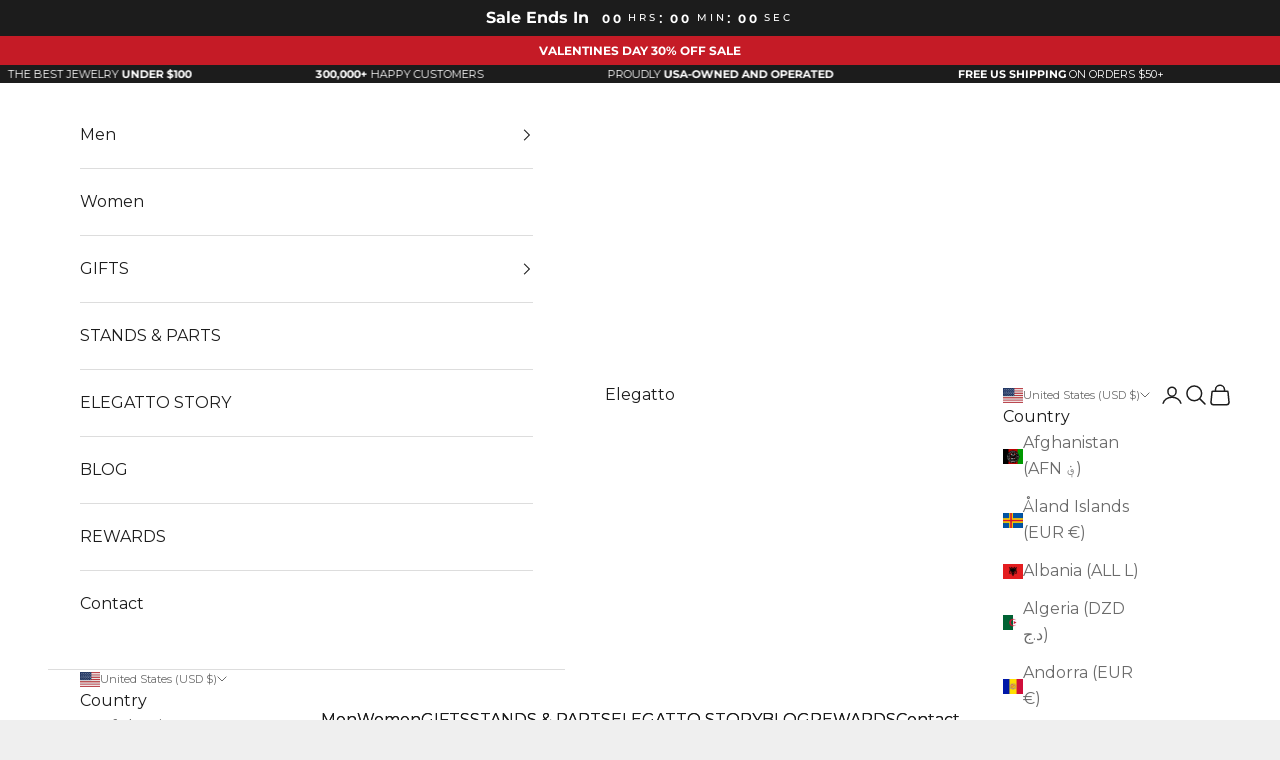

--- FILE ---
content_type: text/css
request_url: https://elegatto.com/cdn/shop/t/93/assets/custom.css?v=160663676017701069381759746250
body_size: 2565
content:
.product-card__quick-add-button{color:rgb(var(--circle-button-text-color));z-index:1;padding:.625rem;position:absolute;right:5px;top:5px;height:44px;background-color:transparent;opacity:1!important;width:44px}.product-card__quick-add-button:hover svg{transform:rotate(0)}.product-labels{position:absolute;left:15px;top:15px;display:flex;flex-wrap:wrap;z-index:3;gap:5px}.card-label{display:inline-flex;padding:3px 5px;background-color:#ffd292;color:#fff;font-weight:500;font-size:11px;line-height:1;text-transform:uppercase}.product-page-labels{display:flex;flex-wrap:wrap;gap:3px}.page-label{display:inline-flex;padding:3px 5px;background-color:#ffd292;color:#fff;font-weight:500;font-size:11px;line-height:1;text-transform:uppercase}.custom-colors-links a.active,.custom-colors-links a:hover{color:var(--text-color);border-color:currentColor}.product-info__block-list .rating-badge .smallcaps{text-transform:capitalize!important;background:linear-gradient(to right,currentColor,currentColor) 0 min(100%,1.35em) / 100% 1px no-repeat;transition:background-size .3s ease-in-out}.article__image+.article__wrapper{margin-block-start:0}.shopify-section--main-article .article__image{max-width:1010px;margin:auto;padding:15px 15px 0}.article .prose img{max-width:600px}table-scroller{width:100%}.table-scroller table tr td{width:auto!important}.table-scroller table tr td img{width:100%!important}@media (max-width: 480px){.prose .table-scroller{overflow-x:scroll}.prose .table-scroller tr,.prose .table-scroller table,.prose .table-scroller tr td{height:auto!important}.prose .table-scroller table{width:500px}.article .prose img{max-width:300px}}.running-text{display:flex;align-items:center;height:48px;background-color:#163e35}.container--running{display:flex;overflow:hidden;-webkit-user-select:none;user-select:none;gap:1px;width:100%}.running-text-blocks{align-items:center;flex-shrink:0;display:flex;gap:1px;justify-content:space-around;min-width:100%;animation:scroll 50s linear infinite;color:#fff}.running-text-block{color:#fff;margin:0;padding:0;text-transform:uppercase}.running-text-blocks span{display:inline-block;margin:0 7px;visibility:hidden;opacity:0}.announcement-bar--top p{margin:0;font-size:14px;font-style:normal;font-weight:700;line-height:140%;letter-spacing:1.4px;text-transform:uppercase}@keyframes scroll{0%{transform:translate(0)}to{transform:translate(-100%)}}.announcement-bar{padding-left:0;padding-right:0}.home-banner.home-banner--plp .home-banner__logos{max-width:214px}@media (max-width: 500px){.running-text-blocks{animation:scroll 20s linear infinite}.announcement-bar--top p{max-width:345px;font-size:12px;font-style:normal;font-weight:700;line-height:140%;letter-spacing:1.2px}.announcement-bar--top p span{display:none}}.home-banner{position:relative;height:840px;padding:175px 0;background-color:#000;box-sizing:border-box}.home-banner.home-banner--plp{height:600px;padding:95px 0}.home-banner.clearance--plp{height:600px;padding:140px 0}.home-banner__img{position:absolute;left:0;top:0;width:100%;height:100%;object-fit:cover}.home-banner__block{position:relative;z-index:1;max-width:580px;margin-left:16%;padding:0 15px;color:#fff;text-align:center}.home-banner__title{margin-bottom:16px;font-size:54px;font-style:normal;font-weight:700;line-height:90%;letter-spacing:2.7px;text-transform:uppercase}.home-banner.home-banner--plp .home-banner__title{font-size:50px;letter-spacing:5px}.home-banner.clearance--plp .home-banner__title{font-size:50px;font-style:normal;font-weight:700;line-height:90%;letter-spacing:5px;text-transform:uppercase}.home-banner__subtitle{margin-bottom:40px;font-size:21px;font-style:normal;font-weight:500;line-height:150%;letter-spacing:2.1px;text-transform:uppercase}.home-banner.clearance--plp .home-banner__subtitle{display:inline-block;margin-bottom:0;padding:7.5px 18px;font-size:25px;font-style:normal;font-weight:600;line-height:100%;letter-spacing:2.5px;text-transform:uppercase;background:#d80005}.home-banner__subtitle strong{font-weight:700}.home-banner.home-banner--plp .home-banner__subtitle{font-weight:400;margin-bottom:0}.home-banner__subtitle--top{margin-top:0;margin-bottom:16px;font-size:30px;font-style:normal;font-weight:400;line-height:90%;letter-spacing:3px}.home-banner.clearance--plp .home-banner__subtitle--top{margin-bottom:0;font-size:50px;font-style:normal;font-weight:400;line-height:90%;letter-spacing:5px;text-transform:uppercase}.home-banner__btn{display:flex;justify-content:center;align-items:center;width:300px;height:50px;margin:0 auto;transition:all .3s;box-sizing:border-box;border:1.156px solid #fff;font-size:16px;font-style:normal;font-weight:500;letter-spacing:3.2px;text-transform:uppercase}.home-banner__btn:hover{background-color:#fff;color:#000}.home-banner__text{text-align:center;margin-top:70px;margin-bottom:24px;padding-bottom:24px;border-bottom:1px solid #fff}.home-banner.home-banner--plp .home-banner__text{display:inline-flex;align-items:center;justify-content:center;gap:8px;padding:9px 14px;text-align:center;margin-top:60px;margin-bottom:30px;border-bottom:none;border:1px solid rgba(255,255,255,.3)}.home-banner.clearance--plp .home-banner__text{margin-top:50px;margin-bottom:30px;padding-bottom:0;border-bottom:none}.home-banner__text svg{display:inline-block;max-width:132px;margin-bottom:16px}.home-banner.home-banner--plp .home-banner__text svg{display:inline-block;max-width:98px;margin-bottom:0}.home-banner.clearance--plp .home-banner__text svg{max-width:105px;margin-bottom:10px}.home-banner__text span{display:block;font-size:16px;font-style:normal;font-weight:700;line-height:140%;letter-spacing:1.6px;text-transform:uppercase}.home-banner.home-banner--plp .home-banner__text span{display:block;font-size:16px;font-style:normal;font-weight:500;line-height:140%;letter-spacing:1.6px;text-transform:uppercase}.home-banner.clearance--plp .home-banner__text span{font-size:16px;font-style:normal;font-weight:500;line-height:140%;letter-spacing:1.6px;text-transform:uppercase}.home-banner__logos{display:block;margin:0 auto;max-width:490px;height:auto;object-fit:contain}.home-banner__img--mobile{display:none}@media (max-width: 1100px){.home-banner__block{margin-left:auto;margin-right:auto}.home-banner__title{font-size:42px}.home-banner__text{margin-top:40px}.home-banner{height:700px;max-height:100vh;padding:100px 0}}@media (max-width: 580px){.home-banner{height:500px;padding:30px 0 25px}.home-banner.home-banner--plp{height:500px;padding:30px 0}.home-banner.clearance--plp{height:420px;padding:45px 0}.home-banner.home-banner--plp .home-banner__title{letter-spacing:3px;font-size:30px;margin-bottom:6px}.home-banner.clearance--plp .home-banner__title{margin-bottom:10px;font-size:30px;font-style:normal;font-weight:700;line-height:90%;letter-spacing:2.1px;text-transform:uppercase}.home-banner__subtitle--top{margin-bottom:6px;font-size:14px;font-style:normal;font-weight:400;line-height:90%;letter-spacing:2.1px}.home-banner.clearance--plp .home-banner__subtitle--top{font-size:30px;font-style:normal;font-weight:400;line-height:90%;letter-spacing:2.1px;text-transform:uppercase}.home-banner.home-banner--plp .home-banner__text{margin-top:auto;margin-bottom:16px;padding:4.5px 12px}.home-banner.home-banner--plp .home-banner__text svg{max-width:58px}.home-banner.home-banner--plp .home-banner__text span{font-size:11px;font-style:normal;font-weight:500;line-height:140%;letter-spacing:1.1px}.home-banner.home-banner--plp .home-banner__subtitle{font-size:14px;letter-spacing:1.4px}.home-banner.clearance--plp .home-banner__subtitle{padding:5.5px 16.5px;font-size:14px;font-style:normal;font-weight:600;line-height:100%;letter-spacing:1.4px;text-transform:uppercase}.home-banner.home-banner--plp .home-banner__block{align-items:center;padding-left:25px;padding-right:25px}.home-banner.clearance--plp .home-banner__block{align-items:center;padding-left:16px;padding-right:16px}.home-banner__block{display:flex;flex-direction:column;width:100%;height:100%;padding-left:30px;padding-right:30px;box-sizing:border-box}.home-banner__title{margin-bottom:12px;font-size:28px;font-style:normal;font-weight:700;line-height:90%;letter-spacing:1.4px;text-transform:uppercase}.home-banner__subtitle{margin-bottom:30px;font-size:14px;font-style:normal;font-weight:500;line-height:120%;letter-spacing:.7px;text-transform:uppercase}.home-banner__btn{width:220px;height:32px;font-size:12px;font-style:normal;font-weight:500;line-height:110%;letter-spacing:2.4px;text-transform:uppercase}.home-banner__text{margin-top:auto;margin-bottom:18px;padding-bottom:18px}.home-banner.clearance--plp .home-banner__text{margin-top:auto;margin-bottom:16px}.home-banner__text span{font-size:11px;font-style:normal;font-weight:700;line-height:140%;letter-spacing:.55px;text-transform:uppercase}.home-banner.clearance--plp .home-banner__text span{font-size:14px;font-style:normal;font-weight:500;line-height:140%;letter-spacing:1.4px;text-transform:uppercase}.home-banner.clearance--plp .home-banner__text .home-banner__text svg{max-width:89px;height:auto;margin-bottom:12px}.home-banner.home-banner--plp .home-banner__logos{max-width:150px}.home-banner.clearance--plp .home-banner__logos{max-width:100%}.home-banner__logos{max-width:90%}.home-banner__img--mobile{display:block}.home-banner__img--desktop{display:none}}.logos{padding:75px 0;background:url(/cdn/shop/files/abstract-hd-black-background-wallpaper-webpage-templage_1.jpg?v=1737985293)}.logos-blocks{display:flex;align-items:flex-start;justify-content:center;flex-wrap:wrap;gap:5px 20px}.logos-block{width:calc(20% - 16px);text-align:center}.logos-block__img{display:block;width:80px;height:80px;margin:0 auto 18px;padding:15px;border-radius:50%;border:1px solid #616161;box-sizing:border-box}.logos-block__img img{display:block;width:100%;height:100%;object-fit:contain}.logos-block__text{font-size:14px;font-style:normal;font-weight:500;line-height:110%;letter-spacing:1.4px;text-transform:uppercase;color:#fff}@media (max-width: 1070px){.logos-block{width:calc((100% / 3) - 16px)}}@media (max-width: 700px){.logos{padding:15px}.logos-block__img{width:64px;height:64px;margin-bottom:5px;padding:12px}.logos-block__text{font-size:12px;font-style:normal;font-weight:500;line-height:130%;letter-spacing:1.56px;text-transform:uppercase}.logos-blocks{gap:15px 10px}.logos-block{width:calc((100% / 3) - 8px)}}@media (max-width: 480px){.logos-block{width:100%;display:flex;align-items:center;gap:16px;text-align:left}.logos-block:nth-child(2n){flex-direction:row-reverse;text-align:right}.logos-block__img{width:60px;height:60px}.logos-block__text{max-width:calc(100% - 76px)}.logos-block__img{margin:0}}.logos-pdp{padding:15px 0;background:url(/cdn/shop/files/abstract-hd-black-background-wallpaper-webpage-templage_1.jpg?v=1737985293)}.logos-pdp-blocks{display:flex;align-items:flex-start;justify-content:center;flex-wrap:wrap;gap:4px 10px}.logos-pdp-block{width:calc((100% / 3) - 8px);color:#fff;text-align:center}.logos-pdp-block__img{display:block;width:64px;height:64px;padding:12px;border-radius:50%;border:.726px solid #616161;margin:0 auto 4px;box-sizing:border-box}.logos-pdp-block__img img{display:block;width:100%;height:100%;object-fit:contain}.logos-pdp-block__text{font-size:11px;font-style:normal;font-weight:500;line-height:110%;letter-spacing:.55px;text-transform:uppercase}@media (max-width: 500px){.logos-pdp-block__text{font-size:10px;font-style:normal;font-weight:500;line-height:110%;text-transform:uppercase;letter-spacing:normal}}.logos-small{padding:16px 0;background:#101010}.logos-small-blocks{display:flex;align-items:center;justify-content:center;gap:2px 16px;flex-wrap:wrap;max-width:900px;margin:0 auto}.logos-small-block{display:flex;align-items:center;gap:16px;width:auto}.logos-small-block__img{width:30px;height:30px}.logos-small-block__img img{display:block;width:100%;height:100%;object-fit:contain}.logos-block__text{max-width:calc(100% - 46px);color:#fff;font-size:14px;font-style:normal;font-weight:500;line-height:120%;letter-spacing:.7px;text-transform:uppercase}@media (max-width: 580px){.logos-small-block{gap:10px}.logos-small-block__img{width:20px;height:20px}.logos-block__text{max-width:calc(100% - 30px);font-size:10px;font-weight:500;line-height:120%;letter-spacing:.5px}}.banner-small-block{display:block;width:100%;height:auto;min-height:170px;aspect-ratio:1.94;object-fit:contain}.womens-banner{position:relative;height:600px;padding-top:111px;padding-bottom:111px;box-sizing:border-box}.womens-banner__img{position:absolute;left:0;top:0;width:100%;height:100%;object-fit:cover}.womens-banner__img--mobile{display:none}.womens-banner__title{margin-top:0;margin-bottom:35px;color:#fff;text-align:center;font-size:56px;font-style:normal;font-weight:700;line-height:90%;letter-spacing:11.2px;text-transform:uppercase}.womens-banner__logo{display:block;max-width:214px;height:auto;object-fit:contain;margin:0 auto 35px}.womens-banner__text{margin:0 auto;text-align:center;font-size:21px;font-style:normal;font-weight:700;line-height:140%;letter-spacing:3.15px;text-transform:uppercase}.womens-banner .home-banner__block{margin-left:0}@media (max-width: 800px){.womens-banner .home-banner__block{max-width:430px}.womens-banner__title{font-size:40px}}@media (max-width: 580px){.womens-banner{height:500px;padding:24px 0}.womens-banner .home-banner__block{justify-content:flex-end;max-width:100%}.womens-banner__title{margin-bottom:16px;font-size:38px;font-style:normal;font-weight:700;line-height:90%;letter-spacing:7.6px;text-transform:uppercase}.womens-banner__logo{max-width:150px;margin:0 auto 16px}.womens-banner__text{font-size:14px;font-style:normal;font-weight:700;line-height:140%;letter-spacing:2.1px;text-transform:uppercase}.womens-banner__img--desktop{display:none}.womens-banner__img--mobile{display:block}}.plp-banner.home-banner .home-banner__block{max-width:770px;margin-left:7%}.plp-banner.home-banner .home-banner__title{font-size:56px;font-style:normal;font-weight:700;line-height:90%;letter-spacing:11.2px;text-transform:uppercase}.plp-banner .home-banner__logos{margin:35px auto 25px}.home-banner.plp-banner .home-banner__text{margin:0 0 25px}@media (max-width: 1100px){.plp-banner.home-banner .home-banner__title{font-size:42px;letter-spacing:4.8px}.plp-banner.home-banner .home-banner__block{margin-left:0;margin-right:auto;max-width:600px}}@media (max-width: 580px){.home-banner.plp-banner{padding:30px 0 20px}.plp-banner.home-banner .home-banner__block{max-width:100%;margin-left:auto}.plp-banner.home-banner .home-banner__title{font-size:24px;line-height:100%}.plp-banner.home-banner .home-banner__block *:nth-child(1){margin-top:0;margin-bottom:auto}.plp-banner.home-banner .home-banner__text{margin-bottom:0;margin-top:0}.home-banner.plp-banner .home-banner__logos{margin:11px auto}}.home-banner--second .home-banner__block{max-width:770px;height:100%;margin-left:10%;display:flex;flex-direction:column;justify-content:center}.home-banner--second .home-banner__title{margin-bottom:24px;font-size:56px;font-style:normal;font-weight:700;line-height:90%;letter-spacing:11.2px;text-transform:uppercase}.home-banner--second .home-banner__subtitle{margin-bottom:35px;font-size:21px;font-style:normal;font-weight:500;line-height:150%;letter-spacing:2.1px;text-transform:uppercase}.home-banner--second .home-banner__logos{max-width:277px}@media (max-width: 1410px){.home-banner--second .home-banner__block{margin-left:0}}@media (max-width: 1100px){.home-banner--second{padding:0}}@media (max-width: 580px){.home-banner--second{height:500px;padding:30px 0 26px}.home-banner--second .home-banner__block{justify-content:flex-start}.home-banner--second .home-banner__block *:last-child{margin-top:auto}.home-banner--second .home-banner__title{margin-bottom:8px;font-size:24px;font-style:normal;font-weight:700;line-height:100%;letter-spacing:4.8px;text-transform:uppercase}.home-banner--second .home-banner__subtitle{font-size:12px;font-style:normal;font-weight:500;line-height:150%;letter-spacing:1.2px;text-transform:uppercase}.home-banner--second .home-banner__logos{max-width:185px}}.specila-proposal-text{background-color:#e32c2b;font-size:14px}.home-banner.home-banner--third{height:650px;padding:93px 0 47px}.home-banner.home-banner--third .home-banner__block{display:flex;flex-direction:column;align-items:center}.home-banner.home-banner--third .home-banner__title{order:1}.home-banner.home-banner--third .home-banner__subtitle{order:2}.home-banner.home-banner--third .home-banner__text{display:inline-block;margin-top:auto;margin-bottom:16px;padding:7.5px 20px;font-size:25px;font-style:normal;font-weight:500;line-height:100%;letter-spacing:2.5px;text-transform:uppercase;background:#d80005;color:#fff;border-bottom:none;order:2}.home-banner.home-banner--third .home-banner__btn{display:inline-flex;width:auto;margin-bottom:45px;padding:16px;font-size:16px;font-style:normal;font-weight:500;line-height:110%;letter-spacing:3.2px;text-transform:uppercase;color:#000;background:#fff;order:4}.home-banner.home-banner--third .home-banner__btn:hover{background-color:#000;color:#fff}.home-banner.home-banner--third .home-banner__logos{order:4}@media (max-width: 1100px){.home-banner.home-banner--third .home-banner__block{margin-left:5%}}@media (max-width: 580px){.home-banner.home-banner--third .home-banner__block{margin-left:auto}.home-banner.home-banner--third{height:500px;padding:30px 0 10px}.home-banner.home-banner--third .home-banner__title{margin-bottom:8px;font-size:30.259px;font-style:normal;font-weight:700;line-height:90%;letter-spacing:1.513px}.home-banner.home-banner--third .home-banner__text{font-size:11.767px;font-style:normal;font-weight:500;line-height:150%;letter-spacing:1.177px;text-transform:uppercase}.home-banner.home-banner--third .home-banner__logos{margin-top:auto;margin-bottom:16px;order:4}.home-banner.home-banner--third .home-banner__text{margin-top:0;margin-bottom:10px;padding:5px 13px;font-size:16.22px;font-style:normal;line-height:100%;letter-spacing:1.622px;text-transform:uppercase;order:2}.home-banner.home-banner--third .home-banner__btn{margin:0;padding:10px 13px;font-size:10.381px;font-style:normal;font-weight:500;line-height:110%;letter-spacing:2.076px;text-transform:uppercase;order:4}}.home-banner.home-banner--third.home-banner--third-plp{padding:70px 0 47px}.home-banner.home-banner--third.home-banner--third-plp .home-banner__block{max-width:max-content;margin-left:5%}.home-banner.home-banner--third.home-banner--third-plp .home-banner__title{margin-bottom:32px;font-weight:400;line-height:90%;letter-spacing:11.2px;text-transform:uppercase}.home-banner.home-banner--third.home-banner--third-plp .home-banner__subtitle{margin-bottom:40px;font-weight:700;line-height:140%;letter-spacing:3.15px}.home-banner.home-banner--third.home-banner--third-plp .home-banner__text{margin-bottom:20px;padding:12px 24px;font-size:24px;font-style:normal;font-weight:700;line-height:90%;letter-spacing:7.68px;text-transform:uppercase}.home-banner.home-banner--third.home-banner--third-plp .home-banner__btn{background-color:transparent;color:#fff;border:1px solid #fff;margin-bottom:40px;font-size:16px;font-style:normal;font-weight:500;line-height:110%;letter-spacing:3.2px;text-transform:uppercase}.home-banner.home-banner--third.home-banner--third-plp .home-banner__btn:hover{background-color:#000}@media (max-width: 1100px){.home-banner.home-banner--third.home-banner--third-plp .home-banner__block{margin-left:auto;max-width:100%}}@media (max-width: 580px){.home-banner.home-banner--third.home-banner--third-plp{padding:20px 0}.home-banner.home-banner--third.home-banner--third-plp .home-banner__title{margin-bottom:16px;font-size:21px;font-weight:400;line-height:90%;letter-spacing:6.671px}.home-banner.home-banner--third.home-banner--third-plp .home-banner__subtitle{margin-bottom:12px;margin-top:auto;font-size:10.508px;font-style:normal;font-weight:700;line-height:140%;letter-spacing:1.576px;text-transform:uppercase}.home-banner.home-banner--third.home-banner--third-plp .home-banner__logos{max-width:124px;margin-top:0}.home-banner.home-banner--third.home-banner--third-plp .home-banner__text{margin-bottom:12px;padding:4px 8px;font-size:17.337px;font-style:normal;font-weight:700;line-height:90%;letter-spacing:2.774px;text-transform:uppercase}.home-banner.home-banner--third.home-banner--third-plp .home-banner__btn{height:42px;margin-bottom:0;padding:12px;letter-spacing:2.747px;text-transform:uppercase;font-size:12.736px}}.home-banner.home-banner--third.fourth-july .home-banner__title,.home-banner.home-banner--third.fourth-july .home-banner__subtitle{color:#1c1c1c}.home-banner.home-banner--third.fourth-july .home-banner__btn{background-color:#1c1c1c;color:#fff}.home-banner.home-banner--third.fourth-july .home-banner__btn:hover{background-color:#fff;color:#1c1c1c}.home-banner.home-banner--third .home-banner__block{max-width:800px;margin-left:6%}@media (max-width: 580px){.home-banner.home-banner--third .home-banner__block{margin-left:auto}}.anniversary{padding:60px 0 47px!important}.anniversary .home-banner__title,.anniversary .home-banner__subtitle{color:#1c1c1c}.anniversary .home-banner__btn{background-color:#1c1c1c!important;color:#fff!important;border:0px}@media (max-width: 580px){.anniversary{height:550px!important;padding:30px 0 47px!important}.anniversary .home-banner__title{font-size:28px!important}.anniversary .home-banner__subtitle{font-size:11px}.anniversary .home-banner__btn{background-color:#1c1c1c!important;color:#fff!important}.home-banner__subtitle{margin-bottom:14px}.anniversary .home-banner__logos{margin-bottom:0!important}}
/*# sourceMappingURL=/cdn/shop/t/93/assets/custom.css.map?v=160663676017701069381759746250 */


--- FILE ---
content_type: text/javascript; charset=utf-8
request_url: https://strn.rise-ai.com/?shop=elegatto-xxi.myshopify.com
body_size: 102410
content:

      (function() {
          if (!window.RiseStoreFront) {
              window.RiseStoreFront = {};
          }
          window.RiseStoreFront.shop = {"shop_url":"elegatto-xxi.myshopify.com","brand":null,"address1":"120 E 8th St","city":"Los Angeles","country":"US","currency":"USD","name":"Elegatto","zip":"90014","language":null,"money_format":"<span class=money>${{amount}}</span>","gw_installed":1};
          window.RiseStoreFront.store_assets = {"quick_apply":{"theme":{"font":"Montserrat","font_size":14,"colors":{"button_background":"#000000","button_text":"#ffffff","text":"#000000"}},"panel":{"text":"<p>{{customer_first_name}}, You have <strong>{{store_credit_value}} </strong>left in Store Credit</p>","button_text":"Apply Store Credit"}},"rewards_page":{"theme":{"font":"Montserrat","headline_font":"Montserrat","font_size":20,"colors":{"primary":{"text":"#666A6C","headline":"#023246","button":"#DEB050","button_text":"#FFFFFF"},"secondary":{"text":"#FFFFFF","headline":"#FFFFFF","button":"#023246","button_text":"#FFFFFF"}},"headline_font_size":12},"sections":[{"type":"dynamicGeneral","name":"Welcome","padding":52,"alignment":"center","image":"","image_size":"cover","image_alignment":"center top","overlay_color":"#FFFFFF","overlay_opacity":30,"elements":{"signed_out":[{"type":"spacer","spacer_size":32},{"type":"headline","content":"ELEGATTO REWARDS","size":"h1","secondary":false},{"type":"text_container","content":"<p class=\"ql-align-center\">Become a {{shop_name}} member, and start earning rewards!&nbsp;No obscure points system, just get rewarded with credit rewards directly to your account.&nbsp;</p><p class=\"ql-align-center\"><br></p><p class=\"ql-align-center\">The more you spend - the more perks you will receive on your way to becoming an&nbsp;Exclusive Member!</p>","secondary":false},{"type":"button","content":"Join Now","link":"{{shop_login_page}}","size":"small","secondary":true}],"signed_in":[{"type":"spacer","spacer_size":46},{"type":"headline","content":"Welcome, {{customer_first_name}} ","size":"h1","secondary":false},{"type":"text_container","content":"<p class=\"ql-align-center\">Great to see you again! As you know, {{shop_name}} members get access to unique rewards, early sales and much much more!</p>","secondary":false},{"type":"headline","content":"Credit Balance: ${{store_credit_value}}","size":"h3","secondary":false},{"type":"text_container","content":"<p class=\"ql-align-center\">Credit Code: {{store_credit_code}}</p>","secondary":false}]}},{"type":"general","name":"General","padding":270,"alignment":"center","image":"https://assets.rise-ai.com/static/84ddae42f1f5423f8e045c1d09c31b7b.jpg","image_size":"cover","image_alignment":"center center","overlay_color":"#FFFFFF","overlay_opacity":0,"elements":[]},{"type":"general","name":"How to Earn","padding":0,"alignment":"center","image":"","image_size":"cover","image_alignment":"center center","overlay_color":"#FFFFFF","overlay_opacity":0,"elements":[{"type":"spacer","spacer_size":80},{"type":"headline","content":"How to Earn","size":"h2","secondary":false},{"type":"spacer","spacer_size":2},{"type":"steps","secondary":false,"steps":[{"image":"https://assets.rise-ai.com/static/25a8428baef34af9947e23c96ee4dfca.png","title":"Join","text":"<p class=\"ql-align-center\">To get started - create an account!</p>","image_size":42},{"image":"https://assets.rise-ai.com/static/7b29676984a343b2ac4fbbbcfb03510a.png","title":"Shop","text":"<p class=\"ql-align-center\">Shop with us to start earning rewards!</p>","image_size":42},{"image":"https://assets.rise-ai.com/static/2dce367425e8456cb6a1e2c977023b4d.png","title":"Earn","text":"<p class=\"ql-align-center\">Earn $5 for every $50 you spend!</p>","image_size":42}]},{"type":"spacer","spacer_size":32}]},{"type":"general","name":"How to Redeem","padding":16,"alignment":"center","image":"","image_size":"cover","image_alignment":"center center","overlay_color":"#FFFFFF","overlay_opacity":0,"elements":[{"type":"spacer","spacer_size":32},{"type":"headline","content":"2 Easy ways to Redeem","size":"h2","secondary":false},{"type":"text_container","content":"<p><strong>Simply copy your credit code from the email or account, and apply it in the 'Gift Card or Discount Code' window upon checkout.</strong></p>"},{"type":"steps","secondary":true,"steps":[{"image":"https://assets.rise-ai.com/static/2316da4485b24db4a9727131c34da7fd.png","title":"","text":"","image_size":42},{"image":"https://assets.rise-ai.com/static/46d87989f7cf4b58b323722d21c3db77.png","title":"","text":"","image_size":42},{"image":"https://assets.rise-ai.com/static/633ecc3f11c74532b10f91a56bc269f3.png","title":"","text":"","image_size":42}]},{"type":"text_container","content":"<p class=\"ql-align-center\"><strong>Or, Log in to your account, and use the 'Apply Store Credit' button in the cart page or checkout.</strong></p>"},{"type":"steps","secondary":false,"steps":[{"image":"https://assets.rise-ai.com/static/d8862a680e4b4e539ec69444ef8a4c6a.png","title":"","text":"","image_size":42},{"image":"https://assets.rise-ai.com/static/e6fdbae476cb49d69fa6b1003ad6c80e.png","title":"","text":"<p><br></p><p><br></p>","image_size":42},{"image":"https://assets.rise-ai.com/static/96f2fa93a57d4d2b87e84e619b1b51ed.png","title":"","text":"","image_size":42}]}]},{"type":"general","name":"General","padding":32,"alignment":"center","image":"","image_size":"cover","image_alignment":"center center","overlay_color":"#FFFFFF","overlay_opacity":0,"elements":[{"type":"headline","content":"Visual Example","size":"h2","secondary":false,"image":"https://assets.rise-ai.com/static/04293aa6115e4b3eb8546a26e295b558.png"},{"type":"image","image":"[data-uri]","image_size":50},{"type":"spacer","spacer_size":32},{"type":"spacer","spacer_size":6},{"type":"text_container","content":"<p>Head to the checkout and add your code to claim your credit.</p>"}]},{"type":"general","name":"FAQ","padding":36,"alignment":"center","image":"","image_size":"cover","image_alignment":"center center","overlay_color":"#FFFFFF","overlay_opacity":100,"elements":[{"type":"headline","content":"FAQ","size":"h2","secondary":false},{"type":"spacer","spacer_size":32},{"type":"faq","questions":[{"question_content":"How do I use my Credit?","answers_content":"At check out copy and paste your credit code into the 'Gift Card or Discount Code' section. Your credit will be applied to your order."},{"question_content":"How do I earn Credit?","answers_content":"You earn $5 for every $50 spent, and $10 for every new customer you would refer our way!"},{"question_content":"Can I use a discount code as well as my Credit?","answers_content":"Yes, yes, a thousand times YES!"}],"secondary":false}]}],"page_id":94568677550}};
      })();(function(t){var e={};function n(r){if(e[r])return e[r].exports;var i=e[r]={i:r,l:!1,exports:{}};return t[r].call(i.exports,i,i.exports,n),i.l=!0,i.exports}n.m=t,n.c=e,n.d=function(t,e,r){n.o(t,e)||Object.defineProperty(t,e,{enumerable:!0,get:r})},n.r=function(t){"undefined"!==typeof Symbol&&Symbol.toStringTag&&Object.defineProperty(t,Symbol.toStringTag,{value:"Module"}),Object.defineProperty(t,"__esModule",{value:!0})},n.t=function(t,e){if(1&e&&(t=n(t)),8&e)return t;if(4&e&&"object"===typeof t&&t&&t.__esModule)return t;var r=Object.create(null);if(n.r(r),Object.defineProperty(r,"default",{enumerable:!0,value:t}),2&e&&"string"!=typeof t)for(var i in t)n.d(r,i,function(e){return t[e]}.bind(null,i));return r},n.n=function(t){var e=t&&t.__esModule?function(){return t["default"]}:function(){return t};return n.d(e,"a",e),e},n.o=function(t,e){return Object.prototype.hasOwnProperty.call(t,e)},n.p="/",n(n.s=0)})({0:function(t,e,n){t.exports=n("56d7")},"00ee":function(t,e,n){var r=n("b622"),i=r("toStringTag"),o={};o[i]="z",t.exports="[object z]"===String(o)},"0366":function(t,e,n){var r=n("1c0b");t.exports=function(t,e,n){if(r(t),void 0===e)return t;switch(n){case 0:return function(){return t.call(e)};case 1:return function(n){return t.call(e,n)};case 2:return function(n,r){return t.call(e,n,r)};case 3:return function(n,r,i){return t.call(e,n,r,i)}}return function(){return t.apply(e,arguments)}}},"057f":function(t,e,n){var r=n("fc6a"),i=n("241c").f,o={}.toString,a="object"==typeof window&&window&&Object.getOwnPropertyNames?Object.getOwnPropertyNames(window):[],s=function(t){try{return i(t)}catch(e){return a.slice()}};t.exports.f=function(t){return a&&"[object Window]"==o.call(t)?s(t):i(r(t))}},"06cf":function(t,e,n){var r=n("83ab"),i=n("d1e7"),o=n("5c6c"),a=n("fc6a"),s=n("c04e"),c=n("5135"),u=n("0cfb"),f=Object.getOwnPropertyDescriptor;e.f=r?f:function(t,e){if(t=a(t),e=s(e,!0),u)try{return f(t,e)}catch(n){}if(c(t,e))return o(!i.f.call(t,e),t[e])}},"0a3f":function(t){t.exports=JSON.parse('{"cluster":"production","dev":false}')},"0cfb":function(t,e,n){var r=n("83ab"),i=n("d039"),o=n("cc12");t.exports=!r&&!i((function(){return 7!=Object.defineProperty(o("div"),"a",{get:function(){return 7}}).a}))},1313:function(t,e,n){var r=n("5f5a");"string"===typeof r&&(r=[[t.i,r,""]]),r.locals&&(t.exports=r.locals);var i=n("499e").default;i("36376cc9",r,!0,{sourceMap:!1,shadowMode:!1})},"14c3":function(t,e,n){var r=n("c6b6"),i=n("9263");t.exports=function(t,e){var n=t.exec;if("function"===typeof n){var o=n.call(t,e);if("object"!==typeof o)throw TypeError("RegExp exec method returned something other than an Object or null");return o}if("RegExp"!==r(t))throw TypeError("RegExp#exec called on incompatible receiver");return i.call(t,e)}},"159b":function(t,e,n){var r=n("da84"),i=n("fdbc"),o=n("17c2"),a=n("9112");for(var s in i){var c=r[s],u=c&&c.prototype;if(u&&u.forEach!==o)try{a(u,"forEach",o)}catch(f){u.forEach=o}}},"17c2":function(t,e,n){"use strict";var r=n("b727").forEach,i=n("a640"),o=n("ae40"),a=i("forEach"),s=o("forEach");t.exports=a&&s?[].forEach:function(t){return r(this,t,arguments.length>1?arguments[1]:void 0)}},"19aa":function(t,e){t.exports=function(t,e,n){if(!(t instanceof e))throw TypeError("Incorrect "+(n?n+" ":"")+"invocation");return t}},"1be4":function(t,e,n){var r=n("d066");t.exports=r("document","documentElement")},"1c0b":function(t,e){t.exports=function(t){if("function"!=typeof t)throw TypeError(String(t)+" is not a function");return t}},"1c7e":function(t,e,n){var r=n("b622"),i=r("iterator"),o=!1;try{var a=0,s={next:function(){return{done:!!a++}},return:function(){o=!0}};s[i]=function(){return this},Array.from(s,(function(){throw 2}))}catch(c){}t.exports=function(t,e){if(!e&&!o)return!1;var n=!1;try{var r={};r[i]=function(){return{next:function(){return{done:n=!0}}}},t(r)}catch(c){}return n}},"1cdc":function(t,e,n){var r=n("342f");t.exports=/(iphone|ipod|ipad).*applewebkit/i.test(r)},"1d80":function(t,e){t.exports=function(t){if(void 0==t)throw TypeError("Can't call method on "+t);return t}},"1dde":function(t,e,n){var r=n("d039"),i=n("b622"),o=n("2d00"),a=i("species");t.exports=function(t){return o>=51||!r((function(){var e=[],n=e.constructor={};return n[a]=function(){return{foo:1}},1!==e[t](Boolean).foo}))}},2266:function(t,e,n){var r=n("825a"),i=n("e95a"),o=n("50c4"),a=n("0366"),s=n("35a1"),c=n("9bdd"),u=function(t,e){this.stopped=t,this.result=e},f=t.exports=function(t,e,n,f,l){var p,d,h,v,m,g,y,w=a(e,n,f?2:1);if(l)p=t;else{if(d=s(t),"function"!=typeof d)throw TypeError("Target is not iterable");if(i(d)){for(h=0,v=o(t.length);v>h;h++)if(m=f?w(r(y=t[h])[0],y[1]):w(t[h]),m&&m instanceof u)return m;return new u(!1)}p=d.call(t)}g=p.next;while(!(y=g.call(p)).done)if(m=c(p,w,y.value,f),"object"==typeof m&&m&&m instanceof u)return m;return new u(!1)};f.stop=function(t){return new u(!0,t)}},"23cb":function(t,e,n){var r=n("a691"),i=Math.max,o=Math.min;t.exports=function(t,e){var n=r(t);return n<0?i(n+e,0):o(n,e)}},"23e7":function(t,e,n){var r=n("da84"),i=n("06cf").f,o=n("9112"),a=n("6eeb"),s=n("ce4e"),c=n("e893"),u=n("94ca");t.exports=function(t,e){var n,f,l,p,d,h,v=t.target,m=t.global,g=t.stat;if(f=m?r:g?r[v]||s(v,{}):(r[v]||{}).prototype,f)for(l in e){if(d=e[l],t.noTargetGet?(h=i(f,l),p=h&&h.value):p=f[l],n=u(m?l:v+(g?".":"#")+l,t.forced),!n&&void 0!==p){if(typeof d===typeof p)continue;c(d,p)}(t.sham||p&&p.sham)&&o(d,"sham",!0),a(f,l,d,t)}}},"241c":function(t,e,n){var r=n("ca84"),i=n("7839"),o=i.concat("length","prototype");e.f=Object.getOwnPropertyNames||function(t){return r(t,o)}},"24fb":function(t,e,n){"use strict";function r(t,e){var n=t[1]||"",r=t[3];if(!r)return n;if(e&&"function"===typeof btoa){var o=i(r),a=r.sources.map((function(t){return"/*# sourceURL=".concat(r.sourceRoot||"").concat(t," */")}));return[n].concat(a).concat([o]).join("\n")}return[n].join("\n")}function i(t){var e=btoa(unescape(encodeURIComponent(JSON.stringify(t)))),n="sourceMappingURL=data:application/json;charset=utf-8;base64,".concat(e);return"/*# ".concat(n," */")}t.exports=function(t){var e=[];return e.toString=function(){return this.map((function(e){var n=r(e,t);return e[2]?"@media ".concat(e[2]," {").concat(n,"}"):n})).join("")},e.i=function(t,n,r){"string"===typeof t&&(t=[[null,t,""]]);var i={};if(r)for(var o=0;o<this.length;o++){var a=this[o][0];null!=a&&(i[a]=!0)}for(var s=0;s<t.length;s++){var c=[].concat(t[s]);r&&i[c[0]]||(n&&(c[2]?c[2]="".concat(n," and ").concat(c[2]):c[2]=n),e.push(c))}},e}},2532:function(t,e,n){"use strict";var r=n("23e7"),i=n("5a34"),o=n("1d80"),a=n("ab13");r({target:"String",proto:!0,forced:!a("includes")},{includes:function(t){return!!~String(o(this)).indexOf(i(t),arguments.length>1?arguments[1]:void 0)}})},"25f0":function(t,e,n){"use strict";var r=n("6eeb"),i=n("825a"),o=n("d039"),a=n("ad6d"),s="toString",c=RegExp.prototype,u=c[s],f=o((function(){return"/a/b"!=u.call({source:"a",flags:"b"})})),l=u.name!=s;(f||l)&&r(RegExp.prototype,s,(function(){var t=i(this),e=String(t.source),n=t.flags,r=String(void 0===n&&t instanceof RegExp&&!("flags"in c)?a.call(t):n);return"/"+e+"/"+r}),{unsafe:!0})},2626:function(t,e,n){"use strict";var r=n("d066"),i=n("9bf2"),o=n("b622"),a=n("83ab"),s=o("species");t.exports=function(t){var e=r(t),n=i.f;a&&e&&!e[s]&&n(e,s,{configurable:!0,get:function(){return this}})}},"27d6":function(t,e,n){var r;(function(){function i(t,e,n){return t.call.apply(t.bind,arguments)}function o(t,e,n){if(!t)throw Error();if(2<arguments.length){var r=Array.prototype.slice.call(arguments,2);return function(){var n=Array.prototype.slice.call(arguments);return Array.prototype.unshift.apply(n,r),t.apply(e,n)}}return function(){return t.apply(e,arguments)}}function a(t,e,n){return a=Function.prototype.bind&&-1!=Function.prototype.bind.toString().indexOf("native code")?i:o,a.apply(null,arguments)}var s=Date.now||function(){return+new Date};function c(t,e){this.a=t,this.o=e||t,this.c=this.o.document}var u=!!window.FontFace;function f(t,e,n,r){if(e=t.c.createElement(e),n)for(var i in n)n.hasOwnProperty(i)&&("style"==i?e.style.cssText=n[i]:e.setAttribute(i,n[i]));return r&&e.appendChild(t.c.createTextNode(r)),e}function l(t,e,n){t=t.c.getElementsByTagName(e)[0],t||(t=document.documentElement),t.insertBefore(n,t.lastChild)}function p(t){t.parentNode&&t.parentNode.removeChild(t)}function d(t,e,n){e=e||[],n=n||[];for(var r=t.className.split(/\s+/),i=0;i<e.length;i+=1){for(var o=!1,a=0;a<r.length;a+=1)if(e[i]===r[a]){o=!0;break}o||r.push(e[i])}for(e=[],i=0;i<r.length;i+=1){for(o=!1,a=0;a<n.length;a+=1)if(r[i]===n[a]){o=!0;break}o||e.push(r[i])}t.className=e.join(" ").replace(/\s+/g," ").replace(/^\s+|\s+$/,"")}function h(t,e){for(var n=t.className.split(/\s+/),r=0,i=n.length;r<i;r++)if(n[r]==e)return!0;return!1}function v(t){return t.o.location.hostname||t.a.location.hostname}function m(t,e,n){function r(){s&&i&&o&&(s(a),s=null)}e=f(t,"link",{rel:"stylesheet",href:e,media:"all"});var i=!1,o=!0,a=null,s=n||null;u?(e.onload=function(){i=!0,r()},e.onerror=function(){i=!0,a=Error("Stylesheet failed to load"),r()}):setTimeout((function(){i=!0,r()}),0),l(t,"head",e)}function g(t,e,n,r){var i=t.c.getElementsByTagName("head")[0];if(i){var o=f(t,"script",{src:e}),a=!1;return o.onload=o.onreadystatechange=function(){a||this.readyState&&"loaded"!=this.readyState&&"complete"!=this.readyState||(a=!0,n&&n(null),o.onload=o.onreadystatechange=null,"HEAD"==o.parentNode.tagName&&i.removeChild(o))},i.appendChild(o),setTimeout((function(){a||(a=!0,n&&n(Error("Script load timeout")))}),r||5e3),o}return null}function y(){this.a=0,this.c=null}function w(t){return t.a++,function(){t.a--,b(t)}}function _(t,e){t.c=e,b(t)}function b(t){0==t.a&&t.c&&(t.c(),t.c=null)}function x(t){this.a=t||"-"}function S(t,e){this.c=t,this.f=4,this.a="n";var n=(e||"n4").match(/^([nio])([1-9])$/i);n&&(this.a=n[1],this.f=parseInt(n[2],10))}function C(t){return R(t)+" "+t.f+"00 300px "+O(t.c)}function O(t){var e=[];t=t.split(/,\s*/);for(var n=0;n<t.length;n++){var r=t[n].replace(/['"]/g,"");-1!=r.indexOf(" ")||/^\d/.test(r)?e.push("'"+r+"'"):e.push(r)}return e.join(",")}function k(t){return t.a+t.f}function R(t){var e="normal";return"o"===t.a?e="oblique":"i"===t.a&&(e="italic"),e}function A(t){var e=4,n="n",r=null;return t&&((r=t.match(/(normal|oblique|italic)/i))&&r[1]&&(n=r[1].substr(0,1).toLowerCase()),(r=t.match(/([1-9]00|normal|bold)/i))&&r[1]&&(/bold/i.test(r[1])?e=7:/[1-9]00/.test(r[1])&&(e=parseInt(r[1].substr(0,1),10)))),n+e}function E(t,e){this.c=t,this.f=t.o.document.documentElement,this.h=e,this.a=new x("-"),this.j=!1!==e.events,this.g=!1!==e.classes}function j(t){t.g&&d(t.f,[t.a.c("wf","loading")]),$(t,"loading")}function T(t){if(t.g){var e=h(t.f,t.a.c("wf","active")),n=[],r=[t.a.c("wf","loading")];e||n.push(t.a.c("wf","inactive")),d(t.f,n,r)}$(t,"inactive")}function $(t,e,n){t.j&&t.h[e]&&(n?t.h[e](n.c,k(n)):t.h[e]())}function P(){this.c={}}function L(t,e,n){var r,i=[];for(r in e)if(e.hasOwnProperty(r)){var o=t.c[r];o&&i.push(o(e[r],n))}return i}function I(t,e){this.c=t,this.f=e,this.a=f(this.c,"span",{"aria-hidden":"true"},this.f)}function F(t){l(t.c,"body",t.a)}function N(t){return"display:block;position:absolute;top:-9999px;left:-9999px;font-size:300px;width:auto;height:auto;line-height:normal;margin:0;padding:0;font-variant:normal;white-space:nowrap;font-family:"+O(t.c)+";font-style:"+R(t)+";font-weight:"+t.f+"00;"}function M(t,e,n,r,i,o){this.g=t,this.j=e,this.a=r,this.c=n,this.f=i||3e3,this.h=o||void 0}function D(t,e,n,r,i,o,a){this.v=t,this.B=e,this.c=n,this.a=r,this.s=a||"BESbswy",this.f={},this.w=i||3e3,this.u=o||null,this.m=this.j=this.h=this.g=null,this.g=new I(this.c,this.s),this.h=new I(this.c,this.s),this.j=new I(this.c,this.s),this.m=new I(this.c,this.s),t=new S(this.a.c+",serif",k(this.a)),t=N(t),this.g.a.style.cssText=t,t=new S(this.a.c+",sans-serif",k(this.a)),t=N(t),this.h.a.style.cssText=t,t=new S("serif",k(this.a)),t=N(t),this.j.a.style.cssText=t,t=new S("sans-serif",k(this.a)),t=N(t),this.m.a.style.cssText=t,F(this.g),F(this.h),F(this.j),F(this.m)}x.prototype.c=function(t){for(var e=[],n=0;n<arguments.length;n++)e.push(arguments[n].replace(/[\W_]+/g,"").toLowerCase());return e.join(this.a)},M.prototype.start=function(){var t=this.c.o.document,e=this,n=s(),r=new Promise((function(r,i){function o(){s()-n>=e.f?i():t.fonts.load(C(e.a),e.h).then((function(t){1<=t.length?r():setTimeout(o,25)}),(function(){i()}))}o()})),i=null,o=new Promise((function(t,n){i=setTimeout(n,e.f)}));Promise.race([o,r]).then((function(){i&&(clearTimeout(i),i=null),e.g(e.a)}),(function(){e.j(e.a)}))};var U={D:"serif",C:"sans-serif"},q=null;function B(){if(null===q){var t=/AppleWebKit\/([0-9]+)(?:\.([0-9]+))/.exec(window.navigator.userAgent);q=!!t&&(536>parseInt(t[1],10)||536===parseInt(t[1],10)&&11>=parseInt(t[2],10))}return q}function z(t,e,n){for(var r in U)if(U.hasOwnProperty(r)&&e===t.f[U[r]]&&n===t.f[U[r]])return!0;return!1}function G(t){var e,n=t.g.a.offsetWidth,r=t.h.a.offsetWidth;(e=n===t.f.serif&&r===t.f["sans-serif"])||(e=B()&&z(t,n,r)),e?s()-t.A>=t.w?B()&&z(t,n,r)&&(null===t.u||t.u.hasOwnProperty(t.a.c))?H(t,t.v):H(t,t.B):W(t):H(t,t.v)}function W(t){setTimeout(a((function(){G(this)}),t),50)}function H(t,e){setTimeout(a((function(){p(this.g.a),p(this.h.a),p(this.j.a),p(this.m.a),e(this.a)}),t),0)}function V(t,e,n){this.c=t,this.a=e,this.f=0,this.m=this.j=!1,this.s=n}D.prototype.start=function(){this.f.serif=this.j.a.offsetWidth,this.f["sans-serif"]=this.m.a.offsetWidth,this.A=s(),G(this)};var Y=null;function K(t){0==--t.f&&t.j&&(t.m?(t=t.a,t.g&&d(t.f,[t.a.c("wf","active")],[t.a.c("wf","loading"),t.a.c("wf","inactive")]),$(t,"active")):T(t.a))}function X(t){this.j=t,this.a=new P,this.h=0,this.f=this.g=!0}function J(t,e,n,r,i){var o=0==--t.h;(t.f||t.g)&&setTimeout((function(){var t=i||null,s=r||{};if(0===n.length&&o)T(e.a);else{e.f+=n.length,o&&(e.j=o);var c,u=[];for(c=0;c<n.length;c++){var f=n[c],l=s[f.c],p=e.a,h=f;if(p.g&&d(p.f,[p.a.c("wf",h.c,k(h).toString(),"loading")]),$(p,"fontloading",h),p=null,null===Y)if(window.FontFace){h=/Gecko.*Firefox\/(\d+)/.exec(window.navigator.userAgent);var v=/OS X.*Version\/10\..*Safari/.exec(window.navigator.userAgent)&&/Apple/.exec(window.navigator.vendor);Y=h?42<parseInt(h[1],10):!v}else Y=!1;p=Y?new M(a(e.g,e),a(e.h,e),e.c,f,e.s,l):new D(a(e.g,e),a(e.h,e),e.c,f,e.s,t,l),u.push(p)}for(c=0;c<u.length;c++)u[c].start()}}),0)}function Q(t,e,n){var r=[],i=n.timeout;j(e);r=L(t.a,n,t.c);var o=new V(t.c,e,i);for(t.h=r.length,e=0,n=r.length;e<n;e++)r[e].load((function(e,n,r){J(t,o,e,n,r)}))}function Z(t,e){this.c=t,this.a=e}function tt(t,e){this.c=t,this.a=e}function et(t,e){this.c=t||nt,this.a=[],this.f=[],this.g=e||""}V.prototype.g=function(t){var e=this.a;e.g&&d(e.f,[e.a.c("wf",t.c,k(t).toString(),"active")],[e.a.c("wf",t.c,k(t).toString(),"loading"),e.a.c("wf",t.c,k(t).toString(),"inactive")]),$(e,"fontactive",t),this.m=!0,K(this)},V.prototype.h=function(t){var e=this.a;if(e.g){var n=h(e.f,e.a.c("wf",t.c,k(t).toString(),"active")),r=[],i=[e.a.c("wf",t.c,k(t).toString(),"loading")];n||r.push(e.a.c("wf",t.c,k(t).toString(),"inactive")),d(e.f,r,i)}$(e,"fontinactive",t),K(this)},X.prototype.load=function(t){this.c=new c(this.j,t.context||this.j),this.g=!1!==t.events,this.f=!1!==t.classes,Q(this,new E(this.c,t),t)},Z.prototype.load=function(t){function e(){if(o["__mti_fntLst"+r]){var n,i=o["__mti_fntLst"+r](),a=[];if(i)for(var s=0;s<i.length;s++){var c=i[s].fontfamily;void 0!=i[s].fontStyle&&void 0!=i[s].fontWeight?(n=i[s].fontStyle+i[s].fontWeight,a.push(new S(c,n))):a.push(new S(c))}t(a)}else setTimeout((function(){e()}),50)}var n=this,r=n.a.projectId,i=n.a.version;if(r){var o=n.c.o;g(this.c,(n.a.api||"https://fast.fonts.net/jsapi")+"/"+r+".js"+(i?"?v="+i:""),(function(i){i?t([]):(o["__MonotypeConfiguration__"+r]=function(){return n.a},e())})).id="__MonotypeAPIScript__"+r}else t([])},tt.prototype.load=function(t){var e,n,r=this.a.urls||[],i=this.a.families||[],o=this.a.testStrings||{},a=new y;for(e=0,n=r.length;e<n;e++)m(this.c,r[e],w(a));var s=[];for(e=0,n=i.length;e<n;e++)if(r=i[e].split(":"),r[1])for(var c=r[1].split(","),u=0;u<c.length;u+=1)s.push(new S(r[0],c[u]));else s.push(new S(r[0]));_(a,(function(){t(s,o)}))};var nt="https://fonts.googleapis.com/css";function rt(t,e){for(var n=e.length,r=0;r<n;r++){var i=e[r].split(":");3==i.length&&t.f.push(i.pop());var o="";2==i.length&&""!=i[1]&&(o=":"),t.a.push(i.join(o))}}function it(t){if(0==t.a.length)throw Error("No fonts to load!");if(-1!=t.c.indexOf("kit="))return t.c;for(var e=t.a.length,n=[],r=0;r<e;r++)n.push(t.a[r].replace(/ /g,"+"));return e=t.c+"?family="+n.join("%7C"),0<t.f.length&&(e+="&subset="+t.f.join(",")),0<t.g.length&&(e+="&text="+encodeURIComponent(t.g)),e}function ot(t){this.f=t,this.a=[],this.c={}}var at={latin:"BESbswy","latin-ext":"çöüğş",cyrillic:"йяЖ",greek:"αβΣ",khmer:"កខគ",Hanuman:"កខគ"},st={thin:"1",extralight:"2","extra-light":"2",ultralight:"2","ultra-light":"2",light:"3",regular:"4",book:"4",medium:"5","semi-bold":"6",semibold:"6","demi-bold":"6",demibold:"6",bold:"7","extra-bold":"8",extrabold:"8","ultra-bold":"8",ultrabold:"8",black:"9",heavy:"9",l:"3",r:"4",b:"7"},ct={i:"i",italic:"i",n:"n",normal:"n"},ut=/^(thin|(?:(?:extra|ultra)-?)?light|regular|book|medium|(?:(?:semi|demi|extra|ultra)-?)?bold|black|heavy|l|r|b|[1-9]00)?(n|i|normal|italic)?$/;function ft(t){for(var e=t.f.length,n=0;n<e;n++){var r=t.f[n].split(":"),i=r[0].replace(/\+/g," "),o=["n4"];if(2<=r.length){var a,s=r[1];if(a=[],s){s=s.split(",");for(var c=s.length,u=0;u<c;u++){var f;if(f=s[u],f.match(/^[\w-]+$/)){var l=ut.exec(f.toLowerCase());if(null==l)f="";else{if(f=l[2],f=null==f||""==f?"n":ct[f],l=l[1],null==l||""==l)l="4";else{var p=st[l];l=p||(isNaN(l)?"4":l.substr(0,1))}f=[f,l].join("")}}else f="";f&&a.push(f)}}0<a.length&&(o=a),3==r.length&&(r=r[2],a=[],r=r?r.split(","):a,0<r.length&&(r=at[r[0]])&&(t.c[i]=r))}for(t.c[i]||(r=at[i])&&(t.c[i]=r),r=0;r<o.length;r+=1)t.a.push(new S(i,o[r]))}}function lt(t,e){this.c=t,this.a=e}var pt={Arimo:!0,Cousine:!0,Tinos:!0};function dt(t,e){this.c=t,this.a=e}function ht(t,e){this.c=t,this.f=e,this.a=[]}lt.prototype.load=function(t){var e=new y,n=this.c,r=new et(this.a.api,this.a.text),i=this.a.families;rt(r,i);var o=new ot(i);ft(o),m(n,it(r),w(e)),_(e,(function(){t(o.a,o.c,pt)}))},dt.prototype.load=function(t){var e=this.a.id,n=this.c.o;e?g(this.c,(this.a.api||"https://use.typekit.net")+"/"+e+".js",(function(e){if(e)t([]);else if(n.Typekit&&n.Typekit.config&&n.Typekit.config.fn){e=n.Typekit.config.fn;for(var r=[],i=0;i<e.length;i+=2)for(var o=e[i],a=e[i+1],s=0;s<a.length;s++)r.push(new S(o,a[s]));try{n.Typekit.load({events:!1,classes:!1,async:!0})}catch(c){}t(r)}}),2e3):t([])},ht.prototype.load=function(t){var e=this.f.id,n=this.c.o,r=this;e?(n.__webfontfontdeckmodule__||(n.__webfontfontdeckmodule__={}),n.__webfontfontdeckmodule__[e]=function(e,n){for(var i=0,o=n.fonts.length;i<o;++i){var a=n.fonts[i];r.a.push(new S(a.name,A("font-weight:"+a.weight+";font-style:"+a.style)))}t(r.a)},g(this.c,(this.f.api||"https://f.fontdeck.com/s/css/js/")+v(this.c)+"/"+e+".js",(function(e){e&&t([])}))):t([])};var vt=new X(window);vt.a.c.custom=function(t,e){return new tt(e,t)},vt.a.c.fontdeck=function(t,e){return new ht(e,t)},vt.a.c.monotype=function(t,e){return new Z(e,t)},vt.a.c.typekit=function(t,e){return new dt(e,t)},vt.a.c.google=function(t,e){return new lt(e,t)};var mt={load:a(vt.load,vt)};r=function(){return mt}.call(e,n,e,t),void 0===r||(t.exports=r)})()},"2b0e":function(t,e,n){"use strict";(function(t){
/*!
 * Vue.js v2.6.11
 * (c) 2014-2019 Evan You
 * Released under the MIT License.
 */
var n=Object.freeze({});function r(t){return void 0===t||null===t}function i(t){return void 0!==t&&null!==t}function o(t){return!0===t}function a(t){return!1===t}function s(t){return"string"===typeof t||"number"===typeof t||"symbol"===typeof t||"boolean"===typeof t}function c(t){return null!==t&&"object"===typeof t}var u=Object.prototype.toString;function f(t){return"[object Object]"===u.call(t)}function l(t){return"[object RegExp]"===u.call(t)}function p(t){var e=parseFloat(String(t));return e>=0&&Math.floor(e)===e&&isFinite(t)}function d(t){return i(t)&&"function"===typeof t.then&&"function"===typeof t.catch}function h(t){return null==t?"":Array.isArray(t)||f(t)&&t.toString===u?JSON.stringify(t,null,2):String(t)}function v(t){var e=parseFloat(t);return isNaN(e)?t:e}function m(t,e){for(var n=Object.create(null),r=t.split(","),i=0;i<r.length;i++)n[r[i]]=!0;return e?function(t){return n[t.toLowerCase()]}:function(t){return n[t]}}m("slot,component",!0);var g=m("key,ref,slot,slot-scope,is");function y(t,e){if(t.length){var n=t.indexOf(e);if(n>-1)return t.splice(n,1)}}var w=Object.prototype.hasOwnProperty;function _(t,e){return w.call(t,e)}function b(t){var e=Object.create(null);return function(n){var r=e[n];return r||(e[n]=t(n))}}var x=/-(\w)/g,S=b((function(t){return t.replace(x,(function(t,e){return e?e.toUpperCase():""}))})),C=b((function(t){return t.charAt(0).toUpperCase()+t.slice(1)})),O=/\B([A-Z])/g,k=b((function(t){return t.replace(O,"-$1").toLowerCase()}));function R(t,e){function n(n){var r=arguments.length;return r?r>1?t.apply(e,arguments):t.call(e,n):t.call(e)}return n._length=t.length,n}function A(t,e){return t.bind(e)}var E=Function.prototype.bind?A:R;function j(t,e){e=e||0;var n=t.length-e,r=new Array(n);while(n--)r[n]=t[n+e];return r}function T(t,e){for(var n in e)t[n]=e[n];return t}function $(t){for(var e={},n=0;n<t.length;n++)t[n]&&T(e,t[n]);return e}function P(t,e,n){}var L=function(t,e,n){return!1},I=function(t){return t};function F(t,e){if(t===e)return!0;var n=c(t),r=c(e);if(!n||!r)return!n&&!r&&String(t)===String(e);try{var i=Array.isArray(t),o=Array.isArray(e);if(i&&o)return t.length===e.length&&t.every((function(t,n){return F(t,e[n])}));if(t instanceof Date&&e instanceof Date)return t.getTime()===e.getTime();if(i||o)return!1;var a=Object.keys(t),s=Object.keys(e);return a.length===s.length&&a.every((function(n){return F(t[n],e[n])}))}catch(u){return!1}}function N(t,e){for(var n=0;n<t.length;n++)if(F(t[n],e))return n;return-1}function M(t){var e=!1;return function(){e||(e=!0,t.apply(this,arguments))}}var D="data-server-rendered",U=["component","directive","filter"],q=["beforeCreate","created","beforeMount","mounted","beforeUpdate","updated","beforeDestroy","destroyed","activated","deactivated","errorCaptured","serverPrefetch"],B={optionMergeStrategies:Object.create(null),silent:!1,productionTip:!1,devtools:!1,performance:!1,errorHandler:null,warnHandler:null,ignoredElements:[],keyCodes:Object.create(null),isReservedTag:L,isReservedAttr:L,isUnknownElement:L,getTagNamespace:P,parsePlatformTagName:I,mustUseProp:L,async:!0,_lifecycleHooks:q},z=/a-zA-Z\u00B7\u00C0-\u00D6\u00D8-\u00F6\u00F8-\u037D\u037F-\u1FFF\u200C-\u200D\u203F-\u2040\u2070-\u218F\u2C00-\u2FEF\u3001-\uD7FF\uF900-\uFDCF\uFDF0-\uFFFD/;function G(t){var e=(t+"").charCodeAt(0);return 36===e||95===e}function W(t,e,n,r){Object.defineProperty(t,e,{value:n,enumerable:!!r,writable:!0,configurable:!0})}var H=new RegExp("[^"+z.source+".$_\\d]");function V(t){if(!H.test(t)){var e=t.split(".");return function(t){for(var n=0;n<e.length;n++){if(!t)return;t=t[e[n]]}return t}}}var Y,K="__proto__"in{},X="undefined"!==typeof window,J="undefined"!==typeof WXEnvironment&&!!WXEnvironment.platform,Q=J&&WXEnvironment.platform.toLowerCase(),Z=X&&window.navigator.userAgent.toLowerCase(),tt=Z&&/msie|trident/.test(Z),et=Z&&Z.indexOf("msie 9.0")>0,nt=Z&&Z.indexOf("edge/")>0,rt=(Z&&Z.indexOf("android"),Z&&/iphone|ipad|ipod|ios/.test(Z)||"ios"===Q),it=(Z&&/chrome\/\d+/.test(Z),Z&&/phantomjs/.test(Z),Z&&Z.match(/firefox\/(\d+)/)),ot={}.watch,at=!1;if(X)try{var st={};Object.defineProperty(st,"passive",{get:function(){at=!0}}),window.addEventListener("test-passive",null,st)}catch(Sa){}var ct=function(){return void 0===Y&&(Y=!X&&!J&&"undefined"!==typeof t&&(t["process"]&&"server"===t["process"].env.VUE_ENV)),Y},ut=X&&window.__VUE_DEVTOOLS_GLOBAL_HOOK__;function ft(t){return"function"===typeof t&&/native code/.test(t.toString())}var lt,pt="undefined"!==typeof Symbol&&ft(Symbol)&&"undefined"!==typeof Reflect&&ft(Reflect.ownKeys);lt="undefined"!==typeof Set&&ft(Set)?Set:function(){function t(){this.set=Object.create(null)}return t.prototype.has=function(t){return!0===this.set[t]},t.prototype.add=function(t){this.set[t]=!0},t.prototype.clear=function(){this.set=Object.create(null)},t}();var dt=P,ht=0,vt=function(){this.id=ht++,this.subs=[]};vt.prototype.addSub=function(t){this.subs.push(t)},vt.prototype.removeSub=function(t){y(this.subs,t)},vt.prototype.depend=function(){vt.target&&vt.target.addDep(this)},vt.prototype.notify=function(){var t=this.subs.slice();for(var e=0,n=t.length;e<n;e++)t[e].update()},vt.target=null;var mt=[];function gt(t){mt.push(t),vt.target=t}function yt(){mt.pop(),vt.target=mt[mt.length-1]}var wt=function(t,e,n,r,i,o,a,s){this.tag=t,this.data=e,this.children=n,this.text=r,this.elm=i,this.ns=void 0,this.context=o,this.fnContext=void 0,this.fnOptions=void 0,this.fnScopeId=void 0,this.key=e&&e.key,this.componentOptions=a,this.componentInstance=void 0,this.parent=void 0,this.raw=!1,this.isStatic=!1,this.isRootInsert=!0,this.isComment=!1,this.isCloned=!1,this.isOnce=!1,this.asyncFactory=s,this.asyncMeta=void 0,this.isAsyncPlaceholder=!1},_t={child:{configurable:!0}};_t.child.get=function(){return this.componentInstance},Object.defineProperties(wt.prototype,_t);var bt=function(t){void 0===t&&(t="");var e=new wt;return e.text=t,e.isComment=!0,e};function xt(t){return new wt(void 0,void 0,void 0,String(t))}function St(t){var e=new wt(t.tag,t.data,t.children&&t.children.slice(),t.text,t.elm,t.context,t.componentOptions,t.asyncFactory);return e.ns=t.ns,e.isStatic=t.isStatic,e.key=t.key,e.isComment=t.isComment,e.fnContext=t.fnContext,e.fnOptions=t.fnOptions,e.fnScopeId=t.fnScopeId,e.asyncMeta=t.asyncMeta,e.isCloned=!0,e}var Ct=Array.prototype,Ot=Object.create(Ct),kt=["push","pop","shift","unshift","splice","sort","reverse"];kt.forEach((function(t){var e=Ct[t];W(Ot,t,(function(){var n=[],r=arguments.length;while(r--)n[r]=arguments[r];var i,o=e.apply(this,n),a=this.__ob__;switch(t){case"push":case"unshift":i=n;break;case"splice":i=n.slice(2);break}return i&&a.observeArray(i),a.dep.notify(),o}))}));var Rt=Object.getOwnPropertyNames(Ot),At=!0;function Et(t){At=t}var jt=function(t){this.value=t,this.dep=new vt,this.vmCount=0,W(t,"__ob__",this),Array.isArray(t)?(K?Tt(t,Ot):$t(t,Ot,Rt),this.observeArray(t)):this.walk(t)};function Tt(t,e){t.__proto__=e}function $t(t,e,n){for(var r=0,i=n.length;r<i;r++){var o=n[r];W(t,o,e[o])}}function Pt(t,e){var n;if(c(t)&&!(t instanceof wt))return _(t,"__ob__")&&t.__ob__ instanceof jt?n=t.__ob__:At&&!ct()&&(Array.isArray(t)||f(t))&&Object.isExtensible(t)&&!t._isVue&&(n=new jt(t)),e&&n&&n.vmCount++,n}function Lt(t,e,n,r,i){var o=new vt,a=Object.getOwnPropertyDescriptor(t,e);if(!a||!1!==a.configurable){var s=a&&a.get,c=a&&a.set;s&&!c||2!==arguments.length||(n=t[e]);var u=!i&&Pt(n);Object.defineProperty(t,e,{enumerable:!0,configurable:!0,get:function(){var e=s?s.call(t):n;return vt.target&&(o.depend(),u&&(u.dep.depend(),Array.isArray(e)&&Nt(e))),e},set:function(e){var r=s?s.call(t):n;e===r||e!==e&&r!==r||s&&!c||(c?c.call(t,e):n=e,u=!i&&Pt(e),o.notify())}})}}function It(t,e,n){if(Array.isArray(t)&&p(e))return t.length=Math.max(t.length,e),t.splice(e,1,n),n;if(e in t&&!(e in Object.prototype))return t[e]=n,n;var r=t.__ob__;return t._isVue||r&&r.vmCount?n:r?(Lt(r.value,e,n),r.dep.notify(),n):(t[e]=n,n)}function Ft(t,e){if(Array.isArray(t)&&p(e))t.splice(e,1);else{var n=t.__ob__;t._isVue||n&&n.vmCount||_(t,e)&&(delete t[e],n&&n.dep.notify())}}function Nt(t){for(var e=void 0,n=0,r=t.length;n<r;n++)e=t[n],e&&e.__ob__&&e.__ob__.dep.depend(),Array.isArray(e)&&Nt(e)}jt.prototype.walk=function(t){for(var e=Object.keys(t),n=0;n<e.length;n++)Lt(t,e[n])},jt.prototype.observeArray=function(t){for(var e=0,n=t.length;e<n;e++)Pt(t[e])};var Mt=B.optionMergeStrategies;function Dt(t,e){if(!e)return t;for(var n,r,i,o=pt?Reflect.ownKeys(e):Object.keys(e),a=0;a<o.length;a++)n=o[a],"__ob__"!==n&&(r=t[n],i=e[n],_(t,n)?r!==i&&f(r)&&f(i)&&Dt(r,i):It(t,n,i));return t}function Ut(t,e,n){return n?function(){var r="function"===typeof e?e.call(n,n):e,i="function"===typeof t?t.call(n,n):t;return r?Dt(r,i):i}:e?t?function(){return Dt("function"===typeof e?e.call(this,this):e,"function"===typeof t?t.call(this,this):t)}:e:t}function qt(t,e){var n=e?t?t.concat(e):Array.isArray(e)?e:[e]:t;return n?Bt(n):n}function Bt(t){for(var e=[],n=0;n<t.length;n++)-1===e.indexOf(t[n])&&e.push(t[n]);return e}function zt(t,e,n,r){var i=Object.create(t||null);return e?T(i,e):i}Mt.data=function(t,e,n){return n?Ut(t,e,n):e&&"function"!==typeof e?t:Ut(t,e)},q.forEach((function(t){Mt[t]=qt})),U.forEach((function(t){Mt[t+"s"]=zt})),Mt.watch=function(t,e,n,r){if(t===ot&&(t=void 0),e===ot&&(e=void 0),!e)return Object.create(t||null);if(!t)return e;var i={};for(var o in T(i,t),e){var a=i[o],s=e[o];a&&!Array.isArray(a)&&(a=[a]),i[o]=a?a.concat(s):Array.isArray(s)?s:[s]}return i},Mt.props=Mt.methods=Mt.inject=Mt.computed=function(t,e,n,r){if(!t)return e;var i=Object.create(null);return T(i,t),e&&T(i,e),i},Mt.provide=Ut;var Gt=function(t,e){return void 0===e?t:e};function Wt(t,e){var n=t.props;if(n){var r,i,o,a={};if(Array.isArray(n)){r=n.length;while(r--)i=n[r],"string"===typeof i&&(o=S(i),a[o]={type:null})}else if(f(n))for(var s in n)i=n[s],o=S(s),a[o]=f(i)?i:{type:i};else 0;t.props=a}}function Ht(t,e){var n=t.inject;if(n){var r=t.inject={};if(Array.isArray(n))for(var i=0;i<n.length;i++)r[n[i]]={from:n[i]};else if(f(n))for(var o in n){var a=n[o];r[o]=f(a)?T({from:o},a):{from:a}}else 0}}function Vt(t){var e=t.directives;if(e)for(var n in e){var r=e[n];"function"===typeof r&&(e[n]={bind:r,update:r})}}function Yt(t,e,n){if("function"===typeof e&&(e=e.options),Wt(e,n),Ht(e,n),Vt(e),!e._base&&(e.extends&&(t=Yt(t,e.extends,n)),e.mixins))for(var r=0,i=e.mixins.length;r<i;r++)t=Yt(t,e.mixins[r],n);var o,a={};for(o in t)s(o);for(o in e)_(t,o)||s(o);function s(r){var i=Mt[r]||Gt;a[r]=i(t[r],e[r],n,r)}return a}function Kt(t,e,n,r){if("string"===typeof n){var i=t[e];if(_(i,n))return i[n];var o=S(n);if(_(i,o))return i[o];var a=C(o);if(_(i,a))return i[a];var s=i[n]||i[o]||i[a];return s}}function Xt(t,e,n,r){var i=e[t],o=!_(n,t),a=n[t],s=te(Boolean,i.type);if(s>-1)if(o&&!_(i,"default"))a=!1;else if(""===a||a===k(t)){var c=te(String,i.type);(c<0||s<c)&&(a=!0)}if(void 0===a){a=Jt(r,i,t);var u=At;Et(!0),Pt(a),Et(u)}return a}function Jt(t,e,n){if(_(e,"default")){var r=e.default;return t&&t.$options.propsData&&void 0===t.$options.propsData[n]&&void 0!==t._props[n]?t._props[n]:"function"===typeof r&&"Function"!==Qt(e.type)?r.call(t):r}}function Qt(t){var e=t&&t.toString().match(/^\s*function (\w+)/);return e?e[1]:""}function Zt(t,e){return Qt(t)===Qt(e)}function te(t,e){if(!Array.isArray(e))return Zt(e,t)?0:-1;for(var n=0,r=e.length;n<r;n++)if(Zt(e[n],t))return n;return-1}function ee(t,e,n){gt();try{if(e){var r=e;while(r=r.$parent){var i=r.$options.errorCaptured;if(i)for(var o=0;o<i.length;o++)try{var a=!1===i[o].call(r,t,e,n);if(a)return}catch(Sa){re(Sa,r,"errorCaptured hook")}}}re(t,e,n)}finally{yt()}}function ne(t,e,n,r,i){var o;try{o=n?t.apply(e,n):t.call(e),o&&!o._isVue&&d(o)&&!o._handled&&(o.catch((function(t){return ee(t,r,i+" (Promise/async)")})),o._handled=!0)}catch(Sa){ee(Sa,r,i)}return o}function re(t,e,n){if(B.errorHandler)try{return B.errorHandler.call(null,t,e,n)}catch(Sa){Sa!==t&&ie(Sa,null,"config.errorHandler")}ie(t,e,n)}function ie(t,e,n){if(!X&&!J||"undefined"===typeof console)throw t;console.error(t)}var oe,ae=!1,se=[],ce=!1;function ue(){ce=!1;var t=se.slice(0);se.length=0;for(var e=0;e<t.length;e++)t[e]()}if("undefined"!==typeof Promise&&ft(Promise)){var fe=Promise.resolve();oe=function(){fe.then(ue),rt&&setTimeout(P)},ae=!0}else if(tt||"undefined"===typeof MutationObserver||!ft(MutationObserver)&&"[object MutationObserverConstructor]"!==MutationObserver.toString())oe="undefined"!==typeof setImmediate&&ft(setImmediate)?function(){setImmediate(ue)}:function(){setTimeout(ue,0)};else{var le=1,pe=new MutationObserver(ue),de=document.createTextNode(String(le));pe.observe(de,{characterData:!0}),oe=function(){le=(le+1)%2,de.data=String(le)},ae=!0}function he(t,e){var n;if(se.push((function(){if(t)try{t.call(e)}catch(Sa){ee(Sa,e,"nextTick")}else n&&n(e)})),ce||(ce=!0,oe()),!t&&"undefined"!==typeof Promise)return new Promise((function(t){n=t}))}var ve=new lt;function me(t){ge(t,ve),ve.clear()}function ge(t,e){var n,r,i=Array.isArray(t);if(!(!i&&!c(t)||Object.isFrozen(t)||t instanceof wt)){if(t.__ob__){var o=t.__ob__.dep.id;if(e.has(o))return;e.add(o)}if(i){n=t.length;while(n--)ge(t[n],e)}else{r=Object.keys(t),n=r.length;while(n--)ge(t[r[n]],e)}}}var ye=b((function(t){var e="&"===t.charAt(0);t=e?t.slice(1):t;var n="~"===t.charAt(0);t=n?t.slice(1):t;var r="!"===t.charAt(0);return t=r?t.slice(1):t,{name:t,once:n,capture:r,passive:e}}));function we(t,e){function n(){var t=arguments,r=n.fns;if(!Array.isArray(r))return ne(r,null,arguments,e,"v-on handler");for(var i=r.slice(),o=0;o<i.length;o++)ne(i[o],null,t,e,"v-on handler")}return n.fns=t,n}function _e(t,e,n,i,a,s){var c,u,f,l;for(c in t)u=t[c],f=e[c],l=ye(c),r(u)||(r(f)?(r(u.fns)&&(u=t[c]=we(u,s)),o(l.once)&&(u=t[c]=a(l.name,u,l.capture)),n(l.name,u,l.capture,l.passive,l.params)):u!==f&&(f.fns=u,t[c]=f));for(c in e)r(t[c])&&(l=ye(c),i(l.name,e[c],l.capture))}function be(t,e,n){var a;t instanceof wt&&(t=t.data.hook||(t.data.hook={}));var s=t[e];function c(){n.apply(this,arguments),y(a.fns,c)}r(s)?a=we([c]):i(s.fns)&&o(s.merged)?(a=s,a.fns.push(c)):a=we([s,c]),a.merged=!0,t[e]=a}function xe(t,e,n){var o=e.options.props;if(!r(o)){var a={},s=t.attrs,c=t.props;if(i(s)||i(c))for(var u in o){var f=k(u);Se(a,c,u,f,!0)||Se(a,s,u,f,!1)}return a}}function Se(t,e,n,r,o){if(i(e)){if(_(e,n))return t[n]=e[n],o||delete e[n],!0;if(_(e,r))return t[n]=e[r],o||delete e[r],!0}return!1}function Ce(t){for(var e=0;e<t.length;e++)if(Array.isArray(t[e]))return Array.prototype.concat.apply([],t);return t}function Oe(t){return s(t)?[xt(t)]:Array.isArray(t)?Re(t):void 0}function ke(t){return i(t)&&i(t.text)&&a(t.isComment)}function Re(t,e){var n,a,c,u,f=[];for(n=0;n<t.length;n++)a=t[n],r(a)||"boolean"===typeof a||(c=f.length-1,u=f[c],Array.isArray(a)?a.length>0&&(a=Re(a,(e||"")+"_"+n),ke(a[0])&&ke(u)&&(f[c]=xt(u.text+a[0].text),a.shift()),f.push.apply(f,a)):s(a)?ke(u)?f[c]=xt(u.text+a):""!==a&&f.push(xt(a)):ke(a)&&ke(u)?f[c]=xt(u.text+a.text):(o(t._isVList)&&i(a.tag)&&r(a.key)&&i(e)&&(a.key="__vlist"+e+"_"+n+"__"),f.push(a)));return f}function Ae(t){var e=t.$options.provide;e&&(t._provided="function"===typeof e?e.call(t):e)}function Ee(t){var e=je(t.$options.inject,t);e&&(Et(!1),Object.keys(e).forEach((function(n){Lt(t,n,e[n])})),Et(!0))}function je(t,e){if(t){for(var n=Object.create(null),r=pt?Reflect.ownKeys(t):Object.keys(t),i=0;i<r.length;i++){var o=r[i];if("__ob__"!==o){var a=t[o].from,s=e;while(s){if(s._provided&&_(s._provided,a)){n[o]=s._provided[a];break}s=s.$parent}if(!s)if("default"in t[o]){var c=t[o].default;n[o]="function"===typeof c?c.call(e):c}else 0}}return n}}function Te(t,e){if(!t||!t.length)return{};for(var n={},r=0,i=t.length;r<i;r++){var o=t[r],a=o.data;if(a&&a.attrs&&a.attrs.slot&&delete a.attrs.slot,o.context!==e&&o.fnContext!==e||!a||null==a.slot)(n.default||(n.default=[])).push(o);else{var s=a.slot,c=n[s]||(n[s]=[]);"template"===o.tag?c.push.apply(c,o.children||[]):c.push(o)}}for(var u in n)n[u].every($e)&&delete n[u];return n}function $e(t){return t.isComment&&!t.asyncFactory||" "===t.text}function Pe(t,e,r){var i,o=Object.keys(e).length>0,a=t?!!t.$stable:!o,s=t&&t.$key;if(t){if(t._normalized)return t._normalized;if(a&&r&&r!==n&&s===r.$key&&!o&&!r.$hasNormal)return r;for(var c in i={},t)t[c]&&"$"!==c[0]&&(i[c]=Le(e,c,t[c]))}else i={};for(var u in e)u in i||(i[u]=Ie(e,u));return t&&Object.isExtensible(t)&&(t._normalized=i),W(i,"$stable",a),W(i,"$key",s),W(i,"$hasNormal",o),i}function Le(t,e,n){var r=function(){var t=arguments.length?n.apply(null,arguments):n({});return t=t&&"object"===typeof t&&!Array.isArray(t)?[t]:Oe(t),t&&(0===t.length||1===t.length&&t[0].isComment)?void 0:t};return n.proxy&&Object.defineProperty(t,e,{get:r,enumerable:!0,configurable:!0}),r}function Ie(t,e){return function(){return t[e]}}function Fe(t,e){var n,r,o,a,s;if(Array.isArray(t)||"string"===typeof t)for(n=new Array(t.length),r=0,o=t.length;r<o;r++)n[r]=e(t[r],r);else if("number"===typeof t)for(n=new Array(t),r=0;r<t;r++)n[r]=e(r+1,r);else if(c(t))if(pt&&t[Symbol.iterator]){n=[];var u=t[Symbol.iterator](),f=u.next();while(!f.done)n.push(e(f.value,n.length)),f=u.next()}else for(a=Object.keys(t),n=new Array(a.length),r=0,o=a.length;r<o;r++)s=a[r],n[r]=e(t[s],s,r);return i(n)||(n=[]),n._isVList=!0,n}function Ne(t,e,n,r){var i,o=this.$scopedSlots[t];o?(n=n||{},r&&(n=T(T({},r),n)),i=o(n)||e):i=this.$slots[t]||e;var a=n&&n.slot;return a?this.$createElement("template",{slot:a},i):i}function Me(t){return Kt(this.$options,"filters",t,!0)||I}function De(t,e){return Array.isArray(t)?-1===t.indexOf(e):t!==e}function Ue(t,e,n,r,i){var o=B.keyCodes[e]||n;return i&&r&&!B.keyCodes[e]?De(i,r):o?De(o,t):r?k(r)!==e:void 0}function qe(t,e,n,r,i){if(n)if(c(n)){var o;Array.isArray(n)&&(n=$(n));var a=function(a){if("class"===a||"style"===a||g(a))o=t;else{var s=t.attrs&&t.attrs.type;o=r||B.mustUseProp(e,s,a)?t.domProps||(t.domProps={}):t.attrs||(t.attrs={})}var c=S(a),u=k(a);if(!(c in o)&&!(u in o)&&(o[a]=n[a],i)){var f=t.on||(t.on={});f["update:"+a]=function(t){n[a]=t}}};for(var s in n)a(s)}else;return t}function Be(t,e){var n=this._staticTrees||(this._staticTrees=[]),r=n[t];return r&&!e||(r=n[t]=this.$options.staticRenderFns[t].call(this._renderProxy,null,this),Ge(r,"__static__"+t,!1)),r}function ze(t,e,n){return Ge(t,"__once__"+e+(n?"_"+n:""),!0),t}function Ge(t,e,n){if(Array.isArray(t))for(var r=0;r<t.length;r++)t[r]&&"string"!==typeof t[r]&&We(t[r],e+"_"+r,n);else We(t,e,n)}function We(t,e,n){t.isStatic=!0,t.key=e,t.isOnce=n}function He(t,e){if(e)if(f(e)){var n=t.on=t.on?T({},t.on):{};for(var r in e){var i=n[r],o=e[r];n[r]=i?[].concat(i,o):o}}else;return t}function Ve(t,e,n,r){e=e||{$stable:!n};for(var i=0;i<t.length;i++){var o=t[i];Array.isArray(o)?Ve(o,e,n):o&&(o.proxy&&(o.fn.proxy=!0),e[o.key]=o.fn)}return r&&(e.$key=r),e}function Ye(t,e){for(var n=0;n<e.length;n+=2){var r=e[n];"string"===typeof r&&r&&(t[e[n]]=e[n+1])}return t}function Ke(t,e){return"string"===typeof t?e+t:t}function Xe(t){t._o=ze,t._n=v,t._s=h,t._l=Fe,t._t=Ne,t._q=F,t._i=N,t._m=Be,t._f=Me,t._k=Ue,t._b=qe,t._v=xt,t._e=bt,t._u=Ve,t._g=He,t._d=Ye,t._p=Ke}function Je(t,e,r,i,a){var s,c=this,u=a.options;_(i,"_uid")?(s=Object.create(i),s._original=i):(s=i,i=i._original);var f=o(u._compiled),l=!f;this.data=t,this.props=e,this.children=r,this.parent=i,this.listeners=t.on||n,this.injections=je(u.inject,i),this.slots=function(){return c.$slots||Pe(t.scopedSlots,c.$slots=Te(r,i)),c.$slots},Object.defineProperty(this,"scopedSlots",{enumerable:!0,get:function(){return Pe(t.scopedSlots,this.slots())}}),f&&(this.$options=u,this.$slots=this.slots(),this.$scopedSlots=Pe(t.scopedSlots,this.$slots)),u._scopeId?this._c=function(t,e,n,r){var o=ln(s,t,e,n,r,l);return o&&!Array.isArray(o)&&(o.fnScopeId=u._scopeId,o.fnContext=i),o}:this._c=function(t,e,n,r){return ln(s,t,e,n,r,l)}}function Qe(t,e,r,o,a){var s=t.options,c={},u=s.props;if(i(u))for(var f in u)c[f]=Xt(f,u,e||n);else i(r.attrs)&&tn(c,r.attrs),i(r.props)&&tn(c,r.props);var l=new Je(r,c,a,o,t),p=s.render.call(null,l._c,l);if(p instanceof wt)return Ze(p,r,l.parent,s,l);if(Array.isArray(p)){for(var d=Oe(p)||[],h=new Array(d.length),v=0;v<d.length;v++)h[v]=Ze(d[v],r,l.parent,s,l);return h}}function Ze(t,e,n,r,i){var o=St(t);return o.fnContext=n,o.fnOptions=r,e.slot&&((o.data||(o.data={})).slot=e.slot),o}function tn(t,e){for(var n in e)t[S(n)]=e[n]}Xe(Je.prototype);var en={init:function(t,e){if(t.componentInstance&&!t.componentInstance._isDestroyed&&t.data.keepAlive){var n=t;en.prepatch(n,n)}else{var r=t.componentInstance=on(t,jn);r.$mount(e?t.elm:void 0,e)}},prepatch:function(t,e){var n=e.componentOptions,r=e.componentInstance=t.componentInstance;In(r,n.propsData,n.listeners,e,n.children)},insert:function(t){var e=t.context,n=t.componentInstance;n._isMounted||(n._isMounted=!0,Dn(n,"mounted")),t.data.keepAlive&&(e._isMounted?Qn(n):Nn(n,!0))},destroy:function(t){var e=t.componentInstance;e._isDestroyed||(t.data.keepAlive?Mn(e,!0):e.$destroy())}},nn=Object.keys(en);function rn(t,e,n,a,s){if(!r(t)){var u=n.$options._base;if(c(t)&&(t=u.extend(t)),"function"===typeof t){var f;if(r(t.cid)&&(f=t,t=bn(f,u),void 0===t))return _n(f,e,n,a,s);e=e||{},br(t),i(e.model)&&cn(t.options,e);var l=xe(e,t,s);if(o(t.options.functional))return Qe(t,l,e,n,a);var p=e.on;if(e.on=e.nativeOn,o(t.options.abstract)){var d=e.slot;e={},d&&(e.slot=d)}an(e);var h=t.options.name||s,v=new wt("vue-component-"+t.cid+(h?"-"+h:""),e,void 0,void 0,void 0,n,{Ctor:t,propsData:l,listeners:p,tag:s,children:a},f);return v}}}function on(t,e){var n={_isComponent:!0,_parentVnode:t,parent:e},r=t.data.inlineTemplate;return i(r)&&(n.render=r.render,n.staticRenderFns=r.staticRenderFns),new t.componentOptions.Ctor(n)}function an(t){for(var e=t.hook||(t.hook={}),n=0;n<nn.length;n++){var r=nn[n],i=e[r],o=en[r];i===o||i&&i._merged||(e[r]=i?sn(o,i):o)}}function sn(t,e){var n=function(n,r){t(n,r),e(n,r)};return n._merged=!0,n}function cn(t,e){var n=t.model&&t.model.prop||"value",r=t.model&&t.model.event||"input";(e.attrs||(e.attrs={}))[n]=e.model.value;var o=e.on||(e.on={}),a=o[r],s=e.model.callback;i(a)?(Array.isArray(a)?-1===a.indexOf(s):a!==s)&&(o[r]=[s].concat(a)):o[r]=s}var un=1,fn=2;function ln(t,e,n,r,i,a){return(Array.isArray(n)||s(n))&&(i=r,r=n,n=void 0),o(a)&&(i=fn),pn(t,e,n,r,i)}function pn(t,e,n,r,o){if(i(n)&&i(n.__ob__))return bt();if(i(n)&&i(n.is)&&(e=n.is),!e)return bt();var a,s,c;(Array.isArray(r)&&"function"===typeof r[0]&&(n=n||{},n.scopedSlots={default:r[0]},r.length=0),o===fn?r=Oe(r):o===un&&(r=Ce(r)),"string"===typeof e)?(s=t.$vnode&&t.$vnode.ns||B.getTagNamespace(e),a=B.isReservedTag(e)?new wt(B.parsePlatformTagName(e),n,r,void 0,void 0,t):n&&n.pre||!i(c=Kt(t.$options,"components",e))?new wt(e,n,r,void 0,void 0,t):rn(c,n,t,r,e)):a=rn(e,n,t,r);return Array.isArray(a)?a:i(a)?(i(s)&&dn(a,s),i(n)&&hn(n),a):bt()}function dn(t,e,n){if(t.ns=e,"foreignObject"===t.tag&&(e=void 0,n=!0),i(t.children))for(var a=0,s=t.children.length;a<s;a++){var c=t.children[a];i(c.tag)&&(r(c.ns)||o(n)&&"svg"!==c.tag)&&dn(c,e,n)}}function hn(t){c(t.style)&&me(t.style),c(t.class)&&me(t.class)}function vn(t){t._vnode=null,t._staticTrees=null;var e=t.$options,r=t.$vnode=e._parentVnode,i=r&&r.context;t.$slots=Te(e._renderChildren,i),t.$scopedSlots=n,t._c=function(e,n,r,i){return ln(t,e,n,r,i,!1)},t.$createElement=function(e,n,r,i){return ln(t,e,n,r,i,!0)};var o=r&&r.data;Lt(t,"$attrs",o&&o.attrs||n,null,!0),Lt(t,"$listeners",e._parentListeners||n,null,!0)}var mn,gn=null;function yn(t){Xe(t.prototype),t.prototype.$nextTick=function(t){return he(t,this)},t.prototype._render=function(){var t,e=this,n=e.$options,r=n.render,i=n._parentVnode;i&&(e.$scopedSlots=Pe(i.data.scopedSlots,e.$slots,e.$scopedSlots)),e.$vnode=i;try{gn=e,t=r.call(e._renderProxy,e.$createElement)}catch(Sa){ee(Sa,e,"render"),t=e._vnode}finally{gn=null}return Array.isArray(t)&&1===t.length&&(t=t[0]),t instanceof wt||(t=bt()),t.parent=i,t}}function wn(t,e){return(t.__esModule||pt&&"Module"===t[Symbol.toStringTag])&&(t=t.default),c(t)?e.extend(t):t}function _n(t,e,n,r,i){var o=bt();return o.asyncFactory=t,o.asyncMeta={data:e,context:n,children:r,tag:i},o}function bn(t,e){if(o(t.error)&&i(t.errorComp))return t.errorComp;if(i(t.resolved))return t.resolved;var n=gn;if(n&&i(t.owners)&&-1===t.owners.indexOf(n)&&t.owners.push(n),o(t.loading)&&i(t.loadingComp))return t.loadingComp;if(n&&!i(t.owners)){var a=t.owners=[n],s=!0,u=null,f=null;n.$on("hook:destroyed",(function(){return y(a,n)}));var l=function(t){for(var e=0,n=a.length;e<n;e++)a[e].$forceUpdate();t&&(a.length=0,null!==u&&(clearTimeout(u),u=null),null!==f&&(clearTimeout(f),f=null))},p=M((function(n){t.resolved=wn(n,e),s?a.length=0:l(!0)})),h=M((function(e){i(t.errorComp)&&(t.error=!0,l(!0))})),v=t(p,h);return c(v)&&(d(v)?r(t.resolved)&&v.then(p,h):d(v.component)&&(v.component.then(p,h),i(v.error)&&(t.errorComp=wn(v.error,e)),i(v.loading)&&(t.loadingComp=wn(v.loading,e),0===v.delay?t.loading=!0:u=setTimeout((function(){u=null,r(t.resolved)&&r(t.error)&&(t.loading=!0,l(!1))}),v.delay||200)),i(v.timeout)&&(f=setTimeout((function(){f=null,r(t.resolved)&&h(null)}),v.timeout)))),s=!1,t.loading?t.loadingComp:t.resolved}}function xn(t){return t.isComment&&t.asyncFactory}function Sn(t){if(Array.isArray(t))for(var e=0;e<t.length;e++){var n=t[e];if(i(n)&&(i(n.componentOptions)||xn(n)))return n}}function Cn(t){t._events=Object.create(null),t._hasHookEvent=!1;var e=t.$options._parentListeners;e&&An(t,e)}function On(t,e){mn.$on(t,e)}function kn(t,e){mn.$off(t,e)}function Rn(t,e){var n=mn;return function r(){var i=e.apply(null,arguments);null!==i&&n.$off(t,r)}}function An(t,e,n){mn=t,_e(e,n||{},On,kn,Rn,t),mn=void 0}function En(t){var e=/^hook:/;t.prototype.$on=function(t,n){var r=this;if(Array.isArray(t))for(var i=0,o=t.length;i<o;i++)r.$on(t[i],n);else(r._events[t]||(r._events[t]=[])).push(n),e.test(t)&&(r._hasHookEvent=!0);return r},t.prototype.$once=function(t,e){var n=this;function r(){n.$off(t,r),e.apply(n,arguments)}return r.fn=e,n.$on(t,r),n},t.prototype.$off=function(t,e){var n=this;if(!arguments.length)return n._events=Object.create(null),n;if(Array.isArray(t)){for(var r=0,i=t.length;r<i;r++)n.$off(t[r],e);return n}var o,a=n._events[t];if(!a)return n;if(!e)return n._events[t]=null,n;var s=a.length;while(s--)if(o=a[s],o===e||o.fn===e){a.splice(s,1);break}return n},t.prototype.$emit=function(t){var e=this,n=e._events[t];if(n){n=n.length>1?j(n):n;for(var r=j(arguments,1),i='event handler for "'+t+'"',o=0,a=n.length;o<a;o++)ne(n[o],e,r,e,i)}return e}}var jn=null;function Tn(t){var e=jn;return jn=t,function(){jn=e}}function $n(t){var e=t.$options,n=e.parent;if(n&&!e.abstract){while(n.$options.abstract&&n.$parent)n=n.$parent;n.$children.push(t)}t.$parent=n,t.$root=n?n.$root:t,t.$children=[],t.$refs={},t._watcher=null,t._inactive=null,t._directInactive=!1,t._isMounted=!1,t._isDestroyed=!1,t._isBeingDestroyed=!1}function Pn(t){t.prototype._update=function(t,e){var n=this,r=n.$el,i=n._vnode,o=Tn(n);n._vnode=t,n.$el=i?n.__patch__(i,t):n.__patch__(n.$el,t,e,!1),o(),r&&(r.__vue__=null),n.$el&&(n.$el.__vue__=n),n.$vnode&&n.$parent&&n.$vnode===n.$parent._vnode&&(n.$parent.$el=n.$el)},t.prototype.$forceUpdate=function(){var t=this;t._watcher&&t._watcher.update()},t.prototype.$destroy=function(){var t=this;if(!t._isBeingDestroyed){Dn(t,"beforeDestroy"),t._isBeingDestroyed=!0;var e=t.$parent;!e||e._isBeingDestroyed||t.$options.abstract||y(e.$children,t),t._watcher&&t._watcher.teardown();var n=t._watchers.length;while(n--)t._watchers[n].teardown();t._data.__ob__&&t._data.__ob__.vmCount--,t._isDestroyed=!0,t.__patch__(t._vnode,null),Dn(t,"destroyed"),t.$off(),t.$el&&(t.$el.__vue__=null),t.$vnode&&(t.$vnode.parent=null)}}}function Ln(t,e,n){var r;return t.$el=e,t.$options.render||(t.$options.render=bt),Dn(t,"beforeMount"),r=function(){t._update(t._render(),n)},new nr(t,r,P,{before:function(){t._isMounted&&!t._isDestroyed&&Dn(t,"beforeUpdate")}},!0),n=!1,null==t.$vnode&&(t._isMounted=!0,Dn(t,"mounted")),t}function In(t,e,r,i,o){var a=i.data.scopedSlots,s=t.$scopedSlots,c=!!(a&&!a.$stable||s!==n&&!s.$stable||a&&t.$scopedSlots.$key!==a.$key),u=!!(o||t.$options._renderChildren||c);if(t.$options._parentVnode=i,t.$vnode=i,t._vnode&&(t._vnode.parent=i),t.$options._renderChildren=o,t.$attrs=i.data.attrs||n,t.$listeners=r||n,e&&t.$options.props){Et(!1);for(var f=t._props,l=t.$options._propKeys||[],p=0;p<l.length;p++){var d=l[p],h=t.$options.props;f[d]=Xt(d,h,e,t)}Et(!0),t.$options.propsData=e}r=r||n;var v=t.$options._parentListeners;t.$options._parentListeners=r,An(t,r,v),u&&(t.$slots=Te(o,i.context),t.$forceUpdate())}function Fn(t){while(t&&(t=t.$parent))if(t._inactive)return!0;return!1}function Nn(t,e){if(e){if(t._directInactive=!1,Fn(t))return}else if(t._directInactive)return;if(t._inactive||null===t._inactive){t._inactive=!1;for(var n=0;n<t.$children.length;n++)Nn(t.$children[n]);Dn(t,"activated")}}function Mn(t,e){if((!e||(t._directInactive=!0,!Fn(t)))&&!t._inactive){t._inactive=!0;for(var n=0;n<t.$children.length;n++)Mn(t.$children[n]);Dn(t,"deactivated")}}function Dn(t,e){gt();var n=t.$options[e],r=e+" hook";if(n)for(var i=0,o=n.length;i<o;i++)ne(n[i],t,null,t,r);t._hasHookEvent&&t.$emit("hook:"+e),yt()}var Un=[],qn=[],Bn={},zn=!1,Gn=!1,Wn=0;function Hn(){Wn=Un.length=qn.length=0,Bn={},zn=Gn=!1}var Vn=0,Yn=Date.now;if(X&&!tt){var Kn=window.performance;Kn&&"function"===typeof Kn.now&&Yn()>document.createEvent("Event").timeStamp&&(Yn=function(){return Kn.now()})}function Xn(){var t,e;for(Vn=Yn(),Gn=!0,Un.sort((function(t,e){return t.id-e.id})),Wn=0;Wn<Un.length;Wn++)t=Un[Wn],t.before&&t.before(),e=t.id,Bn[e]=null,t.run();var n=qn.slice(),r=Un.slice();Hn(),Zn(n),Jn(r),ut&&B.devtools&&ut.emit("flush")}function Jn(t){var e=t.length;while(e--){var n=t[e],r=n.vm;r._watcher===n&&r._isMounted&&!r._isDestroyed&&Dn(r,"updated")}}function Qn(t){t._inactive=!1,qn.push(t)}function Zn(t){for(var e=0;e<t.length;e++)t[e]._inactive=!0,Nn(t[e],!0)}function tr(t){var e=t.id;if(null==Bn[e]){if(Bn[e]=!0,Gn){var n=Un.length-1;while(n>Wn&&Un[n].id>t.id)n--;Un.splice(n+1,0,t)}else Un.push(t);zn||(zn=!0,he(Xn))}}var er=0,nr=function(t,e,n,r,i){this.vm=t,i&&(t._watcher=this),t._watchers.push(this),r?(this.deep=!!r.deep,this.user=!!r.user,this.lazy=!!r.lazy,this.sync=!!r.sync,this.before=r.before):this.deep=this.user=this.lazy=this.sync=!1,this.cb=n,this.id=++er,this.active=!0,this.dirty=this.lazy,this.deps=[],this.newDeps=[],this.depIds=new lt,this.newDepIds=new lt,this.expression="","function"===typeof e?this.getter=e:(this.getter=V(e),this.getter||(this.getter=P)),this.value=this.lazy?void 0:this.get()};nr.prototype.get=function(){var t;gt(this);var e=this.vm;try{t=this.getter.call(e,e)}catch(Sa){if(!this.user)throw Sa;ee(Sa,e,'getter for watcher "'+this.expression+'"')}finally{this.deep&&me(t),yt(),this.cleanupDeps()}return t},nr.prototype.addDep=function(t){var e=t.id;this.newDepIds.has(e)||(this.newDepIds.add(e),this.newDeps.push(t),this.depIds.has(e)||t.addSub(this))},nr.prototype.cleanupDeps=function(){var t=this.deps.length;while(t--){var e=this.deps[t];this.newDepIds.has(e.id)||e.removeSub(this)}var n=this.depIds;this.depIds=this.newDepIds,this.newDepIds=n,this.newDepIds.clear(),n=this.deps,this.deps=this.newDeps,this.newDeps=n,this.newDeps.length=0},nr.prototype.update=function(){this.lazy?this.dirty=!0:this.sync?this.run():tr(this)},nr.prototype.run=function(){if(this.active){var t=this.get();if(t!==this.value||c(t)||this.deep){var e=this.value;if(this.value=t,this.user)try{this.cb.call(this.vm,t,e)}catch(Sa){ee(Sa,this.vm,'callback for watcher "'+this.expression+'"')}else this.cb.call(this.vm,t,e)}}},nr.prototype.evaluate=function(){this.value=this.get(),this.dirty=!1},nr.prototype.depend=function(){var t=this.deps.length;while(t--)this.deps[t].depend()},nr.prototype.teardown=function(){if(this.active){this.vm._isBeingDestroyed||y(this.vm._watchers,this);var t=this.deps.length;while(t--)this.deps[t].removeSub(this);this.active=!1}};var rr={enumerable:!0,configurable:!0,get:P,set:P};function ir(t,e,n){rr.get=function(){return this[e][n]},rr.set=function(t){this[e][n]=t},Object.defineProperty(t,n,rr)}function or(t){t._watchers=[];var e=t.$options;e.props&&ar(t,e.props),e.methods&&hr(t,e.methods),e.data?sr(t):Pt(t._data={},!0),e.computed&&fr(t,e.computed),e.watch&&e.watch!==ot&&vr(t,e.watch)}function ar(t,e){var n=t.$options.propsData||{},r=t._props={},i=t.$options._propKeys=[],o=!t.$parent;o||Et(!1);var a=function(o){i.push(o);var a=Xt(o,e,n,t);Lt(r,o,a),o in t||ir(t,"_props",o)};for(var s in e)a(s);Et(!0)}function sr(t){var e=t.$options.data;e=t._data="function"===typeof e?cr(e,t):e||{},f(e)||(e={});var n=Object.keys(e),r=t.$options.props,i=(t.$options.methods,n.length);while(i--){var o=n[i];0,r&&_(r,o)||G(o)||ir(t,"_data",o)}Pt(e,!0)}function cr(t,e){gt();try{return t.call(e,e)}catch(Sa){return ee(Sa,e,"data()"),{}}finally{yt()}}var ur={lazy:!0};function fr(t,e){var n=t._computedWatchers=Object.create(null),r=ct();for(var i in e){var o=e[i],a="function"===typeof o?o:o.get;0,r||(n[i]=new nr(t,a||P,P,ur)),i in t||lr(t,i,o)}}function lr(t,e,n){var r=!ct();"function"===typeof n?(rr.get=r?pr(e):dr(n),rr.set=P):(rr.get=n.get?r&&!1!==n.cache?pr(e):dr(n.get):P,rr.set=n.set||P),Object.defineProperty(t,e,rr)}function pr(t){return function(){var e=this._computedWatchers&&this._computedWatchers[t];if(e)return e.dirty&&e.evaluate(),vt.target&&e.depend(),e.value}}function dr(t){return function(){return t.call(this,this)}}function hr(t,e){t.$options.props;for(var n in e)t[n]="function"!==typeof e[n]?P:E(e[n],t)}function vr(t,e){for(var n in e){var r=e[n];if(Array.isArray(r))for(var i=0;i<r.length;i++)mr(t,n,r[i]);else mr(t,n,r)}}function mr(t,e,n,r){return f(n)&&(r=n,n=n.handler),"string"===typeof n&&(n=t[n]),t.$watch(e,n,r)}function gr(t){var e={get:function(){return this._data}},n={get:function(){return this._props}};Object.defineProperty(t.prototype,"$data",e),Object.defineProperty(t.prototype,"$props",n),t.prototype.$set=It,t.prototype.$delete=Ft,t.prototype.$watch=function(t,e,n){var r=this;if(f(e))return mr(r,t,e,n);n=n||{},n.user=!0;var i=new nr(r,t,e,n);if(n.immediate)try{e.call(r,i.value)}catch(o){ee(o,r,'callback for immediate watcher "'+i.expression+'"')}return function(){i.teardown()}}}var yr=0;function wr(t){t.prototype._init=function(t){var e=this;e._uid=yr++,e._isVue=!0,t&&t._isComponent?_r(e,t):e.$options=Yt(br(e.constructor),t||{},e),e._renderProxy=e,e._self=e,$n(e),Cn(e),vn(e),Dn(e,"beforeCreate"),Ee(e),or(e),Ae(e),Dn(e,"created"),e.$options.el&&e.$mount(e.$options.el)}}function _r(t,e){var n=t.$options=Object.create(t.constructor.options),r=e._parentVnode;n.parent=e.parent,n._parentVnode=r;var i=r.componentOptions;n.propsData=i.propsData,n._parentListeners=i.listeners,n._renderChildren=i.children,n._componentTag=i.tag,e.render&&(n.render=e.render,n.staticRenderFns=e.staticRenderFns)}function br(t){var e=t.options;if(t.super){var n=br(t.super),r=t.superOptions;if(n!==r){t.superOptions=n;var i=xr(t);i&&T(t.extendOptions,i),e=t.options=Yt(n,t.extendOptions),e.name&&(e.components[e.name]=t)}}return e}function xr(t){var e,n=t.options,r=t.sealedOptions;for(var i in n)n[i]!==r[i]&&(e||(e={}),e[i]=n[i]);return e}function Sr(t){this._init(t)}function Cr(t){t.use=function(t){var e=this._installedPlugins||(this._installedPlugins=[]);if(e.indexOf(t)>-1)return this;var n=j(arguments,1);return n.unshift(this),"function"===typeof t.install?t.install.apply(t,n):"function"===typeof t&&t.apply(null,n),e.push(t),this}}function Or(t){t.mixin=function(t){return this.options=Yt(this.options,t),this}}function kr(t){t.cid=0;var e=1;t.extend=function(t){t=t||{};var n=this,r=n.cid,i=t._Ctor||(t._Ctor={});if(i[r])return i[r];var o=t.name||n.options.name;var a=function(t){this._init(t)};return a.prototype=Object.create(n.prototype),a.prototype.constructor=a,a.cid=e++,a.options=Yt(n.options,t),a["super"]=n,a.options.props&&Rr(a),a.options.computed&&Ar(a),a.extend=n.extend,a.mixin=n.mixin,a.use=n.use,U.forEach((function(t){a[t]=n[t]})),o&&(a.options.components[o]=a),a.superOptions=n.options,a.extendOptions=t,a.sealedOptions=T({},a.options),i[r]=a,a}}function Rr(t){var e=t.options.props;for(var n in e)ir(t.prototype,"_props",n)}function Ar(t){var e=t.options.computed;for(var n in e)lr(t.prototype,n,e[n])}function Er(t){U.forEach((function(e){t[e]=function(t,n){return n?("component"===e&&f(n)&&(n.name=n.name||t,n=this.options._base.extend(n)),"directive"===e&&"function"===typeof n&&(n={bind:n,update:n}),this.options[e+"s"][t]=n,n):this.options[e+"s"][t]}}))}function jr(t){return t&&(t.Ctor.options.name||t.tag)}function Tr(t,e){return Array.isArray(t)?t.indexOf(e)>-1:"string"===typeof t?t.split(",").indexOf(e)>-1:!!l(t)&&t.test(e)}function $r(t,e){var n=t.cache,r=t.keys,i=t._vnode;for(var o in n){var a=n[o];if(a){var s=jr(a.componentOptions);s&&!e(s)&&Pr(n,o,r,i)}}}function Pr(t,e,n,r){var i=t[e];!i||r&&i.tag===r.tag||i.componentInstance.$destroy(),t[e]=null,y(n,e)}wr(Sr),gr(Sr),En(Sr),Pn(Sr),yn(Sr);var Lr=[String,RegExp,Array],Ir={name:"keep-alive",abstract:!0,props:{include:Lr,exclude:Lr,max:[String,Number]},created:function(){this.cache=Object.create(null),this.keys=[]},destroyed:function(){for(var t in this.cache)Pr(this.cache,t,this.keys)},mounted:function(){var t=this;this.$watch("include",(function(e){$r(t,(function(t){return Tr(e,t)}))})),this.$watch("exclude",(function(e){$r(t,(function(t){return!Tr(e,t)}))}))},render:function(){var t=this.$slots.default,e=Sn(t),n=e&&e.componentOptions;if(n){var r=jr(n),i=this,o=i.include,a=i.exclude;if(o&&(!r||!Tr(o,r))||a&&r&&Tr(a,r))return e;var s=this,c=s.cache,u=s.keys,f=null==e.key?n.Ctor.cid+(n.tag?"::"+n.tag:""):e.key;c[f]?(e.componentInstance=c[f].componentInstance,y(u,f),u.push(f)):(c[f]=e,u.push(f),this.max&&u.length>parseInt(this.max)&&Pr(c,u[0],u,this._vnode)),e.data.keepAlive=!0}return e||t&&t[0]}},Fr={KeepAlive:Ir};function Nr(t){var e={get:function(){return B}};Object.defineProperty(t,"config",e),t.util={warn:dt,extend:T,mergeOptions:Yt,defineReactive:Lt},t.set=It,t.delete=Ft,t.nextTick=he,t.observable=function(t){return Pt(t),t},t.options=Object.create(null),U.forEach((function(e){t.options[e+"s"]=Object.create(null)})),t.options._base=t,T(t.options.components,Fr),Cr(t),Or(t),kr(t),Er(t)}Nr(Sr),Object.defineProperty(Sr.prototype,"$isServer",{get:ct}),Object.defineProperty(Sr.prototype,"$ssrContext",{get:function(){return this.$vnode&&this.$vnode.ssrContext}}),Object.defineProperty(Sr,"FunctionalRenderContext",{value:Je}),Sr.version="2.6.11";var Mr=m("style,class"),Dr=m("input,textarea,option,select,progress"),Ur=function(t,e,n){return"value"===n&&Dr(t)&&"button"!==e||"selected"===n&&"option"===t||"checked"===n&&"input"===t||"muted"===n&&"video"===t},qr=m("contenteditable,draggable,spellcheck"),Br=m("events,caret,typing,plaintext-only"),zr=function(t,e){return Yr(e)||"false"===e?"false":"contenteditable"===t&&Br(e)?e:"true"},Gr=m("allowfullscreen,async,autofocus,autoplay,checked,compact,controls,declare,default,defaultchecked,defaultmuted,defaultselected,defer,disabled,enabled,formnovalidate,hidden,indeterminate,inert,ismap,itemscope,loop,multiple,muted,nohref,noresize,noshade,novalidate,nowrap,open,pauseonexit,readonly,required,reversed,scoped,seamless,selected,sortable,translate,truespeed,typemustmatch,visible"),Wr="http://www.w3.org/1999/xlink",Hr=function(t){return":"===t.charAt(5)&&"xlink"===t.slice(0,5)},Vr=function(t){return Hr(t)?t.slice(6,t.length):""},Yr=function(t){return null==t||!1===t};function Kr(t){var e=t.data,n=t,r=t;while(i(r.componentInstance))r=r.componentInstance._vnode,r&&r.data&&(e=Xr(r.data,e));while(i(n=n.parent))n&&n.data&&(e=Xr(e,n.data));return Jr(e.staticClass,e.class)}function Xr(t,e){return{staticClass:Qr(t.staticClass,e.staticClass),class:i(t.class)?[t.class,e.class]:e.class}}function Jr(t,e){return i(t)||i(e)?Qr(t,Zr(e)):""}function Qr(t,e){return t?e?t+" "+e:t:e||""}function Zr(t){return Array.isArray(t)?ti(t):c(t)?ei(t):"string"===typeof t?t:""}function ti(t){for(var e,n="",r=0,o=t.length;r<o;r++)i(e=Zr(t[r]))&&""!==e&&(n&&(n+=" "),n+=e);return n}function ei(t){var e="";for(var n in t)t[n]&&(e&&(e+=" "),e+=n);return e}var ni={svg:"http://www.w3.org/2000/svg",math:"http://www.w3.org/1998/Math/MathML"},ri=m("html,body,base,head,link,meta,style,title,address,article,aside,footer,header,h1,h2,h3,h4,h5,h6,hgroup,nav,section,div,dd,dl,dt,figcaption,figure,picture,hr,img,li,main,ol,p,pre,ul,a,b,abbr,bdi,bdo,br,cite,code,data,dfn,em,i,kbd,mark,q,rp,rt,rtc,ruby,s,samp,small,span,strong,sub,sup,time,u,var,wbr,area,audio,map,track,video,embed,object,param,source,canvas,script,noscript,del,ins,caption,col,colgroup,table,thead,tbody,td,th,tr,button,datalist,fieldset,form,input,label,legend,meter,optgroup,option,output,progress,select,textarea,details,dialog,menu,menuitem,summary,content,element,shadow,template,blockquote,iframe,tfoot"),ii=m("svg,animate,circle,clippath,cursor,defs,desc,ellipse,filter,font-face,foreignObject,g,glyph,image,line,marker,mask,missing-glyph,path,pattern,polygon,polyline,rect,switch,symbol,text,textpath,tspan,use,view",!0),oi=function(t){return ri(t)||ii(t)};function ai(t){return ii(t)?"svg":"math"===t?"math":void 0}var si=Object.create(null);function ci(t){if(!X)return!0;if(oi(t))return!1;if(t=t.toLowerCase(),null!=si[t])return si[t];var e=document.createElement(t);return t.indexOf("-")>-1?si[t]=e.constructor===window.HTMLUnknownElement||e.constructor===window.HTMLElement:si[t]=/HTMLUnknownElement/.test(e.toString())}var ui=m("text,number,password,search,email,tel,url");function fi(t){if("string"===typeof t){var e=document.querySelector(t);return e||document.createElement("div")}return t}function li(t,e){var n=document.createElement(t);return"select"!==t||e.data&&e.data.attrs&&void 0!==e.data.attrs.multiple&&n.setAttribute("multiple","multiple"),n}function pi(t,e){return document.createElementNS(ni[t],e)}function di(t){return document.createTextNode(t)}function hi(t){return document.createComment(t)}function vi(t,e,n){t.insertBefore(e,n)}function mi(t,e){t.removeChild(e)}function gi(t,e){t.appendChild(e)}function yi(t){return t.parentNode}function wi(t){return t.nextSibling}function _i(t){return t.tagName}function bi(t,e){t.textContent=e}function xi(t,e){t.setAttribute(e,"")}var Si=Object.freeze({createElement:li,createElementNS:pi,createTextNode:di,createComment:hi,insertBefore:vi,removeChild:mi,appendChild:gi,parentNode:yi,nextSibling:wi,tagName:_i,setTextContent:bi,setStyleScope:xi}),Ci={create:function(t,e){Oi(e)},update:function(t,e){t.data.ref!==e.data.ref&&(Oi(t,!0),Oi(e))},destroy:function(t){Oi(t,!0)}};function Oi(t,e){var n=t.data.ref;if(i(n)){var r=t.context,o=t.componentInstance||t.elm,a=r.$refs;e?Array.isArray(a[n])?y(a[n],o):a[n]===o&&(a[n]=void 0):t.data.refInFor?Array.isArray(a[n])?a[n].indexOf(o)<0&&a[n].push(o):a[n]=[o]:a[n]=o}}var ki=new wt("",{},[]),Ri=["create","activate","update","remove","destroy"];function Ai(t,e){return t.key===e.key&&(t.tag===e.tag&&t.isComment===e.isComment&&i(t.data)===i(e.data)&&Ei(t,e)||o(t.isAsyncPlaceholder)&&t.asyncFactory===e.asyncFactory&&r(e.asyncFactory.error))}function Ei(t,e){if("input"!==t.tag)return!0;var n,r=i(n=t.data)&&i(n=n.attrs)&&n.type,o=i(n=e.data)&&i(n=n.attrs)&&n.type;return r===o||ui(r)&&ui(o)}function ji(t,e,n){var r,o,a={};for(r=e;r<=n;++r)o=t[r].key,i(o)&&(a[o]=r);return a}function Ti(t){var e,n,a={},c=t.modules,u=t.nodeOps;for(e=0;e<Ri.length;++e)for(a[Ri[e]]=[],n=0;n<c.length;++n)i(c[n][Ri[e]])&&a[Ri[e]].push(c[n][Ri[e]]);function f(t){return new wt(u.tagName(t).toLowerCase(),{},[],void 0,t)}function l(t,e){function n(){0===--n.listeners&&p(t)}return n.listeners=e,n}function p(t){var e=u.parentNode(t);i(e)&&u.removeChild(e,t)}function d(t,e,n,r,a,s,c){if(i(t.elm)&&i(s)&&(t=s[c]=St(t)),t.isRootInsert=!a,!h(t,e,n,r)){var f=t.data,l=t.children,p=t.tag;i(p)?(t.elm=t.ns?u.createElementNS(t.ns,p):u.createElement(p,t),x(t),w(t,l,e),i(f)&&b(t,e),y(n,t.elm,r)):o(t.isComment)?(t.elm=u.createComment(t.text),y(n,t.elm,r)):(t.elm=u.createTextNode(t.text),y(n,t.elm,r))}}function h(t,e,n,r){var a=t.data;if(i(a)){var s=i(t.componentInstance)&&a.keepAlive;if(i(a=a.hook)&&i(a=a.init)&&a(t,!1),i(t.componentInstance))return v(t,e),y(n,t.elm,r),o(s)&&g(t,e,n,r),!0}}function v(t,e){i(t.data.pendingInsert)&&(e.push.apply(e,t.data.pendingInsert),t.data.pendingInsert=null),t.elm=t.componentInstance.$el,_(t)?(b(t,e),x(t)):(Oi(t),e.push(t))}function g(t,e,n,r){var o,s=t;while(s.componentInstance)if(s=s.componentInstance._vnode,i(o=s.data)&&i(o=o.transition)){for(o=0;o<a.activate.length;++o)a.activate[o](ki,s);e.push(s);break}y(n,t.elm,r)}function y(t,e,n){i(t)&&(i(n)?u.parentNode(n)===t&&u.insertBefore(t,e,n):u.appendChild(t,e))}function w(t,e,n){if(Array.isArray(e)){0;for(var r=0;r<e.length;++r)d(e[r],n,t.elm,null,!0,e,r)}else s(t.text)&&u.appendChild(t.elm,u.createTextNode(String(t.text)))}function _(t){while(t.componentInstance)t=t.componentInstance._vnode;return i(t.tag)}function b(t,n){for(var r=0;r<a.create.length;++r)a.create[r](ki,t);e=t.data.hook,i(e)&&(i(e.create)&&e.create(ki,t),i(e.insert)&&n.push(t))}function x(t){var e;if(i(e=t.fnScopeId))u.setStyleScope(t.elm,e);else{var n=t;while(n)i(e=n.context)&&i(e=e.$options._scopeId)&&u.setStyleScope(t.elm,e),n=n.parent}i(e=jn)&&e!==t.context&&e!==t.fnContext&&i(e=e.$options._scopeId)&&u.setStyleScope(t.elm,e)}function S(t,e,n,r,i,o){for(;r<=i;++r)d(n[r],o,t,e,!1,n,r)}function C(t){var e,n,r=t.data;if(i(r))for(i(e=r.hook)&&i(e=e.destroy)&&e(t),e=0;e<a.destroy.length;++e)a.destroy[e](t);if(i(e=t.children))for(n=0;n<t.children.length;++n)C(t.children[n])}function O(t,e,n){for(;e<=n;++e){var r=t[e];i(r)&&(i(r.tag)?(k(r),C(r)):p(r.elm))}}function k(t,e){if(i(e)||i(t.data)){var n,r=a.remove.length+1;for(i(e)?e.listeners+=r:e=l(t.elm,r),i(n=t.componentInstance)&&i(n=n._vnode)&&i(n.data)&&k(n,e),n=0;n<a.remove.length;++n)a.remove[n](t,e);i(n=t.data.hook)&&i(n=n.remove)?n(t,e):e()}else p(t.elm)}function R(t,e,n,o,a){var s,c,f,l,p=0,h=0,v=e.length-1,m=e[0],g=e[v],y=n.length-1,w=n[0],_=n[y],b=!a;while(p<=v&&h<=y)r(m)?m=e[++p]:r(g)?g=e[--v]:Ai(m,w)?(E(m,w,o,n,h),m=e[++p],w=n[++h]):Ai(g,_)?(E(g,_,o,n,y),g=e[--v],_=n[--y]):Ai(m,_)?(E(m,_,o,n,y),b&&u.insertBefore(t,m.elm,u.nextSibling(g.elm)),m=e[++p],_=n[--y]):Ai(g,w)?(E(g,w,o,n,h),b&&u.insertBefore(t,g.elm,m.elm),g=e[--v],w=n[++h]):(r(s)&&(s=ji(e,p,v)),c=i(w.key)?s[w.key]:A(w,e,p,v),r(c)?d(w,o,t,m.elm,!1,n,h):(f=e[c],Ai(f,w)?(E(f,w,o,n,h),e[c]=void 0,b&&u.insertBefore(t,f.elm,m.elm)):d(w,o,t,m.elm,!1,n,h)),w=n[++h]);p>v?(l=r(n[y+1])?null:n[y+1].elm,S(t,l,n,h,y,o)):h>y&&O(e,p,v)}function A(t,e,n,r){for(var o=n;o<r;o++){var a=e[o];if(i(a)&&Ai(t,a))return o}}function E(t,e,n,s,c,f){if(t!==e){i(e.elm)&&i(s)&&(e=s[c]=St(e));var l=e.elm=t.elm;if(o(t.isAsyncPlaceholder))i(e.asyncFactory.resolved)?$(t.elm,e,n):e.isAsyncPlaceholder=!0;else if(o(e.isStatic)&&o(t.isStatic)&&e.key===t.key&&(o(e.isCloned)||o(e.isOnce)))e.componentInstance=t.componentInstance;else{var p,d=e.data;i(d)&&i(p=d.hook)&&i(p=p.prepatch)&&p(t,e);var h=t.children,v=e.children;if(i(d)&&_(e)){for(p=0;p<a.update.length;++p)a.update[p](t,e);i(p=d.hook)&&i(p=p.update)&&p(t,e)}r(e.text)?i(h)&&i(v)?h!==v&&R(l,h,v,n,f):i(v)?(i(t.text)&&u.setTextContent(l,""),S(l,null,v,0,v.length-1,n)):i(h)?O(h,0,h.length-1):i(t.text)&&u.setTextContent(l,""):t.text!==e.text&&u.setTextContent(l,e.text),i(d)&&i(p=d.hook)&&i(p=p.postpatch)&&p(t,e)}}}function j(t,e,n){if(o(n)&&i(t.parent))t.parent.data.pendingInsert=e;else for(var r=0;r<e.length;++r)e[r].data.hook.insert(e[r])}var T=m("attrs,class,staticClass,staticStyle,key");function $(t,e,n,r){var a,s=e.tag,c=e.data,u=e.children;if(r=r||c&&c.pre,e.elm=t,o(e.isComment)&&i(e.asyncFactory))return e.isAsyncPlaceholder=!0,!0;if(i(c)&&(i(a=c.hook)&&i(a=a.init)&&a(e,!0),i(a=e.componentInstance)))return v(e,n),!0;if(i(s)){if(i(u))if(t.hasChildNodes())if(i(a=c)&&i(a=a.domProps)&&i(a=a.innerHTML)){if(a!==t.innerHTML)return!1}else{for(var f=!0,l=t.firstChild,p=0;p<u.length;p++){if(!l||!$(l,u[p],n,r)){f=!1;break}l=l.nextSibling}if(!f||l)return!1}else w(e,u,n);if(i(c)){var d=!1;for(var h in c)if(!T(h)){d=!0,b(e,n);break}!d&&c["class"]&&me(c["class"])}}else t.data!==e.text&&(t.data=e.text);return!0}return function(t,e,n,s){if(!r(e)){var c=!1,l=[];if(r(t))c=!0,d(e,l);else{var p=i(t.nodeType);if(!p&&Ai(t,e))E(t,e,l,null,null,s);else{if(p){if(1===t.nodeType&&t.hasAttribute(D)&&(t.removeAttribute(D),n=!0),o(n)&&$(t,e,l))return j(e,l,!0),t;t=f(t)}var h=t.elm,v=u.parentNode(h);if(d(e,l,h._leaveCb?null:v,u.nextSibling(h)),i(e.parent)){var m=e.parent,g=_(e);while(m){for(var y=0;y<a.destroy.length;++y)a.destroy[y](m);if(m.elm=e.elm,g){for(var w=0;w<a.create.length;++w)a.create[w](ki,m);var b=m.data.hook.insert;if(b.merged)for(var x=1;x<b.fns.length;x++)b.fns[x]()}else Oi(m);m=m.parent}}i(v)?O([t],0,0):i(t.tag)&&C(t)}}return j(e,l,c),e.elm}i(t)&&C(t)}}var $i={create:Pi,update:Pi,destroy:function(t){Pi(t,ki)}};function Pi(t,e){(t.data.directives||e.data.directives)&&Li(t,e)}function Li(t,e){var n,r,i,o=t===ki,a=e===ki,s=Fi(t.data.directives,t.context),c=Fi(e.data.directives,e.context),u=[],f=[];for(n in c)r=s[n],i=c[n],r?(i.oldValue=r.value,i.oldArg=r.arg,Mi(i,"update",e,t),i.def&&i.def.componentUpdated&&f.push(i)):(Mi(i,"bind",e,t),i.def&&i.def.inserted&&u.push(i));if(u.length){var l=function(){for(var n=0;n<u.length;n++)Mi(u[n],"inserted",e,t)};o?be(e,"insert",l):l()}if(f.length&&be(e,"postpatch",(function(){for(var n=0;n<f.length;n++)Mi(f[n],"componentUpdated",e,t)})),!o)for(n in s)c[n]||Mi(s[n],"unbind",t,t,a)}var Ii=Object.create(null);function Fi(t,e){var n,r,i=Object.create(null);if(!t)return i;for(n=0;n<t.length;n++)r=t[n],r.modifiers||(r.modifiers=Ii),i[Ni(r)]=r,r.def=Kt(e.$options,"directives",r.name,!0);return i}function Ni(t){return t.rawName||t.name+"."+Object.keys(t.modifiers||{}).join(".")}function Mi(t,e,n,r,i){var o=t.def&&t.def[e];if(o)try{o(n.elm,t,n,r,i)}catch(Sa){ee(Sa,n.context,"directive "+t.name+" "+e+" hook")}}var Di=[Ci,$i];function Ui(t,e){var n=e.componentOptions;if((!i(n)||!1!==n.Ctor.options.inheritAttrs)&&(!r(t.data.attrs)||!r(e.data.attrs))){var o,a,s,c=e.elm,u=t.data.attrs||{},f=e.data.attrs||{};for(o in i(f.__ob__)&&(f=e.data.attrs=T({},f)),f)a=f[o],s=u[o],s!==a&&qi(c,o,a);for(o in(tt||nt)&&f.value!==u.value&&qi(c,"value",f.value),u)r(f[o])&&(Hr(o)?c.removeAttributeNS(Wr,Vr(o)):qr(o)||c.removeAttribute(o))}}function qi(t,e,n){t.tagName.indexOf("-")>-1?Bi(t,e,n):Gr(e)?Yr(n)?t.removeAttribute(e):(n="allowfullscreen"===e&&"EMBED"===t.tagName?"true":e,t.setAttribute(e,n)):qr(e)?t.setAttribute(e,zr(e,n)):Hr(e)?Yr(n)?t.removeAttributeNS(Wr,Vr(e)):t.setAttributeNS(Wr,e,n):Bi(t,e,n)}function Bi(t,e,n){if(Yr(n))t.removeAttribute(e);else{if(tt&&!et&&"TEXTAREA"===t.tagName&&"placeholder"===e&&""!==n&&!t.__ieph){var r=function(e){e.stopImmediatePropagation(),t.removeEventListener("input",r)};t.addEventListener("input",r),t.__ieph=!0}t.setAttribute(e,n)}}var zi={create:Ui,update:Ui};function Gi(t,e){var n=e.elm,o=e.data,a=t.data;if(!(r(o.staticClass)&&r(o.class)&&(r(a)||r(a.staticClass)&&r(a.class)))){var s=Kr(e),c=n._transitionClasses;i(c)&&(s=Qr(s,Zr(c))),s!==n._prevClass&&(n.setAttribute("class",s),n._prevClass=s)}}var Wi,Hi={create:Gi,update:Gi},Vi="__r",Yi="__c";function Ki(t){if(i(t[Vi])){var e=tt?"change":"input";t[e]=[].concat(t[Vi],t[e]||[]),delete t[Vi]}i(t[Yi])&&(t.change=[].concat(t[Yi],t.change||[]),delete t[Yi])}function Xi(t,e,n){var r=Wi;return function i(){var o=e.apply(null,arguments);null!==o&&Zi(t,i,n,r)}}var Ji=ae&&!(it&&Number(it[1])<=53);function Qi(t,e,n,r){if(Ji){var i=Vn,o=e;e=o._wrapper=function(t){if(t.target===t.currentTarget||t.timeStamp>=i||t.timeStamp<=0||t.target.ownerDocument!==document)return o.apply(this,arguments)}}Wi.addEventListener(t,e,at?{capture:n,passive:r}:n)}function Zi(t,e,n,r){(r||Wi).removeEventListener(t,e._wrapper||e,n)}function to(t,e){if(!r(t.data.on)||!r(e.data.on)){var n=e.data.on||{},i=t.data.on||{};Wi=e.elm,Ki(n),_e(n,i,Qi,Zi,Xi,e.context),Wi=void 0}}var eo,no={create:to,update:to};function ro(t,e){if(!r(t.data.domProps)||!r(e.data.domProps)){var n,o,a=e.elm,s=t.data.domProps||{},c=e.data.domProps||{};for(n in i(c.__ob__)&&(c=e.data.domProps=T({},c)),s)n in c||(a[n]="");for(n in c){if(o=c[n],"textContent"===n||"innerHTML"===n){if(e.children&&(e.children.length=0),o===s[n])continue;1===a.childNodes.length&&a.removeChild(a.childNodes[0])}if("value"===n&&"PROGRESS"!==a.tagName){a._value=o;var u=r(o)?"":String(o);io(a,u)&&(a.value=u)}else if("innerHTML"===n&&ii(a.tagName)&&r(a.innerHTML)){eo=eo||document.createElement("div"),eo.innerHTML="<svg>"+o+"</svg>";var f=eo.firstChild;while(a.firstChild)a.removeChild(a.firstChild);while(f.firstChild)a.appendChild(f.firstChild)}else if(o!==s[n])try{a[n]=o}catch(Sa){}}}}function io(t,e){return!t.composing&&("OPTION"===t.tagName||oo(t,e)||ao(t,e))}function oo(t,e){var n=!0;try{n=document.activeElement!==t}catch(Sa){}return n&&t.value!==e}function ao(t,e){var n=t.value,r=t._vModifiers;if(i(r)){if(r.number)return v(n)!==v(e);if(r.trim)return n.trim()!==e.trim()}return n!==e}var so={create:ro,update:ro},co=b((function(t){var e={},n=/;(?![^(]*\))/g,r=/:(.+)/;return t.split(n).forEach((function(t){if(t){var n=t.split(r);n.length>1&&(e[n[0].trim()]=n[1].trim())}})),e}));function uo(t){var e=fo(t.style);return t.staticStyle?T(t.staticStyle,e):e}function fo(t){return Array.isArray(t)?$(t):"string"===typeof t?co(t):t}function lo(t,e){var n,r={};if(e){var i=t;while(i.componentInstance)i=i.componentInstance._vnode,i&&i.data&&(n=uo(i.data))&&T(r,n)}(n=uo(t.data))&&T(r,n);var o=t;while(o=o.parent)o.data&&(n=uo(o.data))&&T(r,n);return r}var po,ho=/^--/,vo=/\s*!important$/,mo=function(t,e,n){if(ho.test(e))t.style.setProperty(e,n);else if(vo.test(n))t.style.setProperty(k(e),n.replace(vo,""),"important");else{var r=yo(e);if(Array.isArray(n))for(var i=0,o=n.length;i<o;i++)t.style[r]=n[i];else t.style[r]=n}},go=["Webkit","Moz","ms"],yo=b((function(t){if(po=po||document.createElement("div").style,t=S(t),"filter"!==t&&t in po)return t;for(var e=t.charAt(0).toUpperCase()+t.slice(1),n=0;n<go.length;n++){var r=go[n]+e;if(r in po)return r}}));function wo(t,e){var n=e.data,o=t.data;if(!(r(n.staticStyle)&&r(n.style)&&r(o.staticStyle)&&r(o.style))){var a,s,c=e.elm,u=o.staticStyle,f=o.normalizedStyle||o.style||{},l=u||f,p=fo(e.data.style)||{};e.data.normalizedStyle=i(p.__ob__)?T({},p):p;var d=lo(e,!0);for(s in l)r(d[s])&&mo(c,s,"");for(s in d)a=d[s],a!==l[s]&&mo(c,s,null==a?"":a)}}var _o={create:wo,update:wo},bo=/\s+/;function xo(t,e){if(e&&(e=e.trim()))if(t.classList)e.indexOf(" ")>-1?e.split(bo).forEach((function(e){return t.classList.add(e)})):t.classList.add(e);else{var n=" "+(t.getAttribute("class")||"")+" ";n.indexOf(" "+e+" ")<0&&t.setAttribute("class",(n+e).trim())}}function So(t,e){if(e&&(e=e.trim()))if(t.classList)e.indexOf(" ")>-1?e.split(bo).forEach((function(e){return t.classList.remove(e)})):t.classList.remove(e),t.classList.length||t.removeAttribute("class");else{var n=" "+(t.getAttribute("class")||"")+" ",r=" "+e+" ";while(n.indexOf(r)>=0)n=n.replace(r," ");n=n.trim(),n?t.setAttribute("class",n):t.removeAttribute("class")}}function Co(t){if(t){if("object"===typeof t){var e={};return!1!==t.css&&T(e,Oo(t.name||"v")),T(e,t),e}return"string"===typeof t?Oo(t):void 0}}var Oo=b((function(t){return{enterClass:t+"-enter",enterToClass:t+"-enter-to",enterActiveClass:t+"-enter-active",leaveClass:t+"-leave",leaveToClass:t+"-leave-to",leaveActiveClass:t+"-leave-active"}})),ko=X&&!et,Ro="transition",Ao="animation",Eo="transition",jo="transitionend",To="animation",$o="animationend";ko&&(void 0===window.ontransitionend&&void 0!==window.onwebkittransitionend&&(Eo="WebkitTransition",jo="webkitTransitionEnd"),void 0===window.onanimationend&&void 0!==window.onwebkitanimationend&&(To="WebkitAnimation",$o="webkitAnimationEnd"));var Po=X?window.requestAnimationFrame?window.requestAnimationFrame.bind(window):setTimeout:function(t){return t()};function Lo(t){Po((function(){Po(t)}))}function Io(t,e){var n=t._transitionClasses||(t._transitionClasses=[]);n.indexOf(e)<0&&(n.push(e),xo(t,e))}function Fo(t,e){t._transitionClasses&&y(t._transitionClasses,e),So(t,e)}function No(t,e,n){var r=Do(t,e),i=r.type,o=r.timeout,a=r.propCount;if(!i)return n();var s=i===Ro?jo:$o,c=0,u=function(){t.removeEventListener(s,f),n()},f=function(e){e.target===t&&++c>=a&&u()};setTimeout((function(){c<a&&u()}),o+1),t.addEventListener(s,f)}var Mo=/\b(transform|all)(,|$)/;function Do(t,e){var n,r=window.getComputedStyle(t),i=(r[Eo+"Delay"]||"").split(", "),o=(r[Eo+"Duration"]||"").split(", "),a=Uo(i,o),s=(r[To+"Delay"]||"").split(", "),c=(r[To+"Duration"]||"").split(", "),u=Uo(s,c),f=0,l=0;e===Ro?a>0&&(n=Ro,f=a,l=o.length):e===Ao?u>0&&(n=Ao,f=u,l=c.length):(f=Math.max(a,u),n=f>0?a>u?Ro:Ao:null,l=n?n===Ro?o.length:c.length:0);var p=n===Ro&&Mo.test(r[Eo+"Property"]);return{type:n,timeout:f,propCount:l,hasTransform:p}}function Uo(t,e){while(t.length<e.length)t=t.concat(t);return Math.max.apply(null,e.map((function(e,n){return qo(e)+qo(t[n])})))}function qo(t){return 1e3*Number(t.slice(0,-1).replace(",","."))}function Bo(t,e){var n=t.elm;i(n._leaveCb)&&(n._leaveCb.cancelled=!0,n._leaveCb());var o=Co(t.data.transition);if(!r(o)&&!i(n._enterCb)&&1===n.nodeType){var a=o.css,s=o.type,u=o.enterClass,f=o.enterToClass,l=o.enterActiveClass,p=o.appearClass,d=o.appearToClass,h=o.appearActiveClass,m=o.beforeEnter,g=o.enter,y=o.afterEnter,w=o.enterCancelled,_=o.beforeAppear,b=o.appear,x=o.afterAppear,S=o.appearCancelled,C=o.duration,O=jn,k=jn.$vnode;while(k&&k.parent)O=k.context,k=k.parent;var R=!O._isMounted||!t.isRootInsert;if(!R||b||""===b){var A=R&&p?p:u,E=R&&h?h:l,j=R&&d?d:f,T=R&&_||m,$=R&&"function"===typeof b?b:g,P=R&&x||y,L=R&&S||w,I=v(c(C)?C.enter:C);0;var F=!1!==a&&!et,N=Wo($),D=n._enterCb=M((function(){F&&(Fo(n,j),Fo(n,E)),D.cancelled?(F&&Fo(n,A),L&&L(n)):P&&P(n),n._enterCb=null}));t.data.show||be(t,"insert",(function(){var e=n.parentNode,r=e&&e._pending&&e._pending[t.key];r&&r.tag===t.tag&&r.elm._leaveCb&&r.elm._leaveCb(),$&&$(n,D)})),T&&T(n),F&&(Io(n,A),Io(n,E),Lo((function(){Fo(n,A),D.cancelled||(Io(n,j),N||(Go(I)?setTimeout(D,I):No(n,s,D)))}))),t.data.show&&(e&&e(),$&&$(n,D)),F||N||D()}}}function zo(t,e){var n=t.elm;i(n._enterCb)&&(n._enterCb.cancelled=!0,n._enterCb());var o=Co(t.data.transition);if(r(o)||1!==n.nodeType)return e();if(!i(n._leaveCb)){var a=o.css,s=o.type,u=o.leaveClass,f=o.leaveToClass,l=o.leaveActiveClass,p=o.beforeLeave,d=o.leave,h=o.afterLeave,m=o.leaveCancelled,g=o.delayLeave,y=o.duration,w=!1!==a&&!et,_=Wo(d),b=v(c(y)?y.leave:y);0;var x=n._leaveCb=M((function(){n.parentNode&&n.parentNode._pending&&(n.parentNode._pending[t.key]=null),w&&(Fo(n,f),Fo(n,l)),x.cancelled?(w&&Fo(n,u),m&&m(n)):(e(),h&&h(n)),n._leaveCb=null}));g?g(S):S()}function S(){x.cancelled||(!t.data.show&&n.parentNode&&((n.parentNode._pending||(n.parentNode._pending={}))[t.key]=t),p&&p(n),w&&(Io(n,u),Io(n,l),Lo((function(){Fo(n,u),x.cancelled||(Io(n,f),_||(Go(b)?setTimeout(x,b):No(n,s,x)))}))),d&&d(n,x),w||_||x())}}function Go(t){return"number"===typeof t&&!isNaN(t)}function Wo(t){if(r(t))return!1;var e=t.fns;return i(e)?Wo(Array.isArray(e)?e[0]:e):(t._length||t.length)>1}function Ho(t,e){!0!==e.data.show&&Bo(e)}var Vo=X?{create:Ho,activate:Ho,remove:function(t,e){!0!==t.data.show?zo(t,e):e()}}:{},Yo=[zi,Hi,no,so,_o,Vo],Ko=Yo.concat(Di),Xo=Ti({nodeOps:Si,modules:Ko});et&&document.addEventListener("selectionchange",(function(){var t=document.activeElement;t&&t.vmodel&&ia(t,"input")}));var Jo={inserted:function(t,e,n,r){"select"===n.tag?(r.elm&&!r.elm._vOptions?be(n,"postpatch",(function(){Jo.componentUpdated(t,e,n)})):Qo(t,e,n.context),t._vOptions=[].map.call(t.options,ea)):("textarea"===n.tag||ui(t.type))&&(t._vModifiers=e.modifiers,e.modifiers.lazy||(t.addEventListener("compositionstart",na),t.addEventListener("compositionend",ra),t.addEventListener("change",ra),et&&(t.vmodel=!0)))},componentUpdated:function(t,e,n){if("select"===n.tag){Qo(t,e,n.context);var r=t._vOptions,i=t._vOptions=[].map.call(t.options,ea);if(i.some((function(t,e){return!F(t,r[e])}))){var o=t.multiple?e.value.some((function(t){return ta(t,i)})):e.value!==e.oldValue&&ta(e.value,i);o&&ia(t,"change")}}}};function Qo(t,e,n){Zo(t,e,n),(tt||nt)&&setTimeout((function(){Zo(t,e,n)}),0)}function Zo(t,e,n){var r=e.value,i=t.multiple;if(!i||Array.isArray(r)){for(var o,a,s=0,c=t.options.length;s<c;s++)if(a=t.options[s],i)o=N(r,ea(a))>-1,a.selected!==o&&(a.selected=o);else if(F(ea(a),r))return void(t.selectedIndex!==s&&(t.selectedIndex=s));i||(t.selectedIndex=-1)}}function ta(t,e){return e.every((function(e){return!F(e,t)}))}function ea(t){return"_value"in t?t._value:t.value}function na(t){t.target.composing=!0}function ra(t){t.target.composing&&(t.target.composing=!1,ia(t.target,"input"))}function ia(t,e){var n=document.createEvent("HTMLEvents");n.initEvent(e,!0,!0),t.dispatchEvent(n)}function oa(t){return!t.componentInstance||t.data&&t.data.transition?t:oa(t.componentInstance._vnode)}var aa={bind:function(t,e,n){var r=e.value;n=oa(n);var i=n.data&&n.data.transition,o=t.__vOriginalDisplay="none"===t.style.display?"":t.style.display;r&&i?(n.data.show=!0,Bo(n,(function(){t.style.display=o}))):t.style.display=r?o:"none"},update:function(t,e,n){var r=e.value,i=e.oldValue;if(!r!==!i){n=oa(n);var o=n.data&&n.data.transition;o?(n.data.show=!0,r?Bo(n,(function(){t.style.display=t.__vOriginalDisplay})):zo(n,(function(){t.style.display="none"}))):t.style.display=r?t.__vOriginalDisplay:"none"}},unbind:function(t,e,n,r,i){i||(t.style.display=t.__vOriginalDisplay)}},sa={model:Jo,show:aa},ca={name:String,appear:Boolean,css:Boolean,mode:String,type:String,enterClass:String,leaveClass:String,enterToClass:String,leaveToClass:String,enterActiveClass:String,leaveActiveClass:String,appearClass:String,appearActiveClass:String,appearToClass:String,duration:[Number,String,Object]};function ua(t){var e=t&&t.componentOptions;return e&&e.Ctor.options.abstract?ua(Sn(e.children)):t}function fa(t){var e={},n=t.$options;for(var r in n.propsData)e[r]=t[r];var i=n._parentListeners;for(var o in i)e[S(o)]=i[o];return e}function la(t,e){if(/\d-keep-alive$/.test(e.tag))return t("keep-alive",{props:e.componentOptions.propsData})}function pa(t){while(t=t.parent)if(t.data.transition)return!0}function da(t,e){return e.key===t.key&&e.tag===t.tag}var ha=function(t){return t.tag||xn(t)},va=function(t){return"show"===t.name},ma={name:"transition",props:ca,abstract:!0,render:function(t){var e=this,n=this.$slots.default;if(n&&(n=n.filter(ha),n.length)){0;var r=this.mode;0;var i=n[0];if(pa(this.$vnode))return i;var o=ua(i);if(!o)return i;if(this._leaving)return la(t,i);var a="__transition-"+this._uid+"-";o.key=null==o.key?o.isComment?a+"comment":a+o.tag:s(o.key)?0===String(o.key).indexOf(a)?o.key:a+o.key:o.key;var c=(o.data||(o.data={})).transition=fa(this),u=this._vnode,f=ua(u);if(o.data.directives&&o.data.directives.some(va)&&(o.data.show=!0),f&&f.data&&!da(o,f)&&!xn(f)&&(!f.componentInstance||!f.componentInstance._vnode.isComment)){var l=f.data.transition=T({},c);if("out-in"===r)return this._leaving=!0,be(l,"afterLeave",(function(){e._leaving=!1,e.$forceUpdate()})),la(t,i);if("in-out"===r){if(xn(o))return u;var p,d=function(){p()};be(c,"afterEnter",d),be(c,"enterCancelled",d),be(l,"delayLeave",(function(t){p=t}))}}return i}}},ga=T({tag:String,moveClass:String},ca);delete ga.mode;var ya={props:ga,beforeMount:function(){var t=this,e=this._update;this._update=function(n,r){var i=Tn(t);t.__patch__(t._vnode,t.kept,!1,!0),t._vnode=t.kept,i(),e.call(t,n,r)}},render:function(t){for(var e=this.tag||this.$vnode.data.tag||"span",n=Object.create(null),r=this.prevChildren=this.children,i=this.$slots.default||[],o=this.children=[],a=fa(this),s=0;s<i.length;s++){var c=i[s];if(c.tag)if(null!=c.key&&0!==String(c.key).indexOf("__vlist"))o.push(c),n[c.key]=c,(c.data||(c.data={})).transition=a;else;}if(r){for(var u=[],f=[],l=0;l<r.length;l++){var p=r[l];p.data.transition=a,p.data.pos=p.elm.getBoundingClientRect(),n[p.key]?u.push(p):f.push(p)}this.kept=t(e,null,u),this.removed=f}return t(e,null,o)},updated:function(){var t=this.prevChildren,e=this.moveClass||(this.name||"v")+"-move";t.length&&this.hasMove(t[0].elm,e)&&(t.forEach(wa),t.forEach(_a),t.forEach(ba),this._reflow=document.body.offsetHeight,t.forEach((function(t){if(t.data.moved){var n=t.elm,r=n.style;Io(n,e),r.transform=r.WebkitTransform=r.transitionDuration="",n.addEventListener(jo,n._moveCb=function t(r){r&&r.target!==n||r&&!/transform$/.test(r.propertyName)||(n.removeEventListener(jo,t),n._moveCb=null,Fo(n,e))})}})))},methods:{hasMove:function(t,e){if(!ko)return!1;if(this._hasMove)return this._hasMove;var n=t.cloneNode();t._transitionClasses&&t._transitionClasses.forEach((function(t){So(n,t)})),xo(n,e),n.style.display="none",this.$el.appendChild(n);var r=Do(n);return this.$el.removeChild(n),this._hasMove=r.hasTransform}}};function wa(t){t.elm._moveCb&&t.elm._moveCb(),t.elm._enterCb&&t.elm._enterCb()}function _a(t){t.data.newPos=t.elm.getBoundingClientRect()}function ba(t){var e=t.data.pos,n=t.data.newPos,r=e.left-n.left,i=e.top-n.top;if(r||i){t.data.moved=!0;var o=t.elm.style;o.transform=o.WebkitTransform="translate("+r+"px,"+i+"px)",o.transitionDuration="0s"}}var xa={Transition:ma,TransitionGroup:ya};Sr.config.mustUseProp=Ur,Sr.config.isReservedTag=oi,Sr.config.isReservedAttr=Mr,Sr.config.getTagNamespace=ai,Sr.config.isUnknownElement=ci,T(Sr.options.directives,sa),T(Sr.options.components,xa),Sr.prototype.__patch__=X?Xo:P,Sr.prototype.$mount=function(t,e){return t=t&&X?fi(t):void 0,Ln(this,t,e)},X&&setTimeout((function(){B.devtools&&ut&&ut.emit("init",Sr)}),0),e["a"]=Sr}).call(this,n("c8ba"))},"2cf4":function(t,e,n){var r,i,o,a=n("da84"),s=n("d039"),c=n("c6b6"),u=n("0366"),f=n("1be4"),l=n("cc12"),p=n("1cdc"),d=a.location,h=a.setImmediate,v=a.clearImmediate,m=a.process,g=a.MessageChannel,y=a.Dispatch,w=0,_={},b="onreadystatechange",x=function(t){if(_.hasOwnProperty(t)){var e=_[t];delete _[t],e()}},S=function(t){return function(){x(t)}},C=function(t){x(t.data)},O=function(t){a.postMessage(t+"",d.protocol+"//"+d.host)};h&&v||(h=function(t){var e=[],n=1;while(arguments.length>n)e.push(arguments[n++]);return _[++w]=function(){("function"==typeof t?t:Function(t)).apply(void 0,e)},r(w),w},v=function(t){delete _[t]},"process"==c(m)?r=function(t){m.nextTick(S(t))}:y&&y.now?r=function(t){y.now(S(t))}:g&&!p?(i=new g,o=i.port2,i.port1.onmessage=C,r=u(o.postMessage,o,1)):!a.addEventListener||"function"!=typeof postMessage||a.importScripts||s(O)||"file:"===d.protocol?r=b in l("script")?function(t){f.appendChild(l("script"))[b]=function(){f.removeChild(this),x(t)}}:function(t){setTimeout(S(t),0)}:(r=O,a.addEventListener("message",C,!1))),t.exports={set:h,clear:v}},"2d00":function(t,e,n){var r,i,o=n("da84"),a=n("342f"),s=o.process,c=s&&s.versions,u=c&&c.v8;u?(r=u.split("."),i=r[0]+r[1]):a&&(r=a.match(/Edge\/(\d+)/),(!r||r[1]>=74)&&(r=a.match(/Chrome\/(\d+)/),r&&(i=r[1]))),t.exports=i&&+i},"2e27":function(t,e,n){"use strict";var r=n("c496"),i=n.n(r);i.a},"342f":function(t,e,n){var r=n("d066");t.exports=r("navigator","userAgent")||""},"35a1":function(t,e,n){var r=n("f5df"),i=n("3f8c"),o=n("b622"),a=o("iterator");t.exports=function(t){if(void 0!=t)return t[a]||t["@@iterator"]||i[r(t)]}},"37e8":function(t,e,n){var r=n("83ab"),i=n("9bf2"),o=n("825a"),a=n("df75");t.exports=r?Object.defineProperties:function(t,e){o(t);var n,r=a(e),s=r.length,c=0;while(s>c)i.f(t,n=r[c++],e[n]);return t}},"3bbe":function(t,e,n){var r=n("861d");t.exports=function(t){if(!r(t)&&null!==t)throw TypeError("Can't set "+String(t)+" as a prototype");return t}},"3ca3":function(t,e,n){"use strict";var r=n("6547").charAt,i=n("69f3"),o=n("7dd0"),a="String Iterator",s=i.set,c=i.getterFor(a);o(String,"String",(function(t){s(this,{type:a,string:String(t),index:0})}),(function(){var t,e=c(this),n=e.string,i=e.index;return i>=n.length?{value:void 0,done:!0}:(t=r(n,i),e.index+=t.length,{value:t,done:!1})}))},"3f8c":function(t,e){t.exports={}},4160:function(t,e,n){"use strict";var r=n("23e7"),i=n("17c2");r({target:"Array",proto:!0,forced:[].forEach!=i},{forEach:i})},"428f":function(t,e,n){var r=n("da84");t.exports=r},"44ad":function(t,e,n){var r=n("d039"),i=n("c6b6"),o="".split;t.exports=r((function(){return!Object("z").propertyIsEnumerable(0)}))?function(t){return"String"==i(t)?o.call(t,""):Object(t)}:Object},"44d2":function(t,e,n){var r=n("b622"),i=n("7c73"),o=n("9bf2"),a=r("unscopables"),s=Array.prototype;void 0==s[a]&&o.f(s,a,{configurable:!0,value:i(null)}),t.exports=function(t){s[a][t]=!0}},"44de":function(t,e,n){var r=n("da84");t.exports=function(t,e){var n=r.console;n&&n.error&&(1===arguments.length?n.error(t):n.error(t,e))}},"44e7":function(t,e,n){var r=n("861d"),i=n("c6b6"),o=n("b622"),a=o("match");t.exports=function(t){var e;return r(t)&&(void 0!==(e=t[a])?!!e:"RegExp"==i(t))}},4840:function(t,e,n){var r=n("825a"),i=n("1c0b"),o=n("b622"),a=o("species");t.exports=function(t,e){var n,o=r(t).constructor;return void 0===o||void 0==(n=r(o)[a])?e:i(n)}},4930:function(t,e,n){var r=n("d039");t.exports=!!Object.getOwnPropertySymbols&&!r((function(){return!String(Symbol())}))},"499e":function(t,e,n){"use strict";function r(t,e){for(var n=[],r={},i=0;i<e.length;i++){var o=e[i],a=o[0],s=o[1],c=o[2],u=o[3],f={id:t+":"+i,css:s,media:c,sourceMap:u};r[a]?r[a].parts.push(f):n.push(r[a]={id:a,parts:[f]})}return n}n.r(e),n.d(e,"default",(function(){return h}));var i="undefined"!==typeof document;if("undefined"!==typeof DEBUG&&DEBUG&&!i)throw new Error("vue-style-loader cannot be used in a non-browser environment. Use { target: 'node' } in your Webpack config to indicate a server-rendering environment.");var o={},a=i&&(document.head||document.getElementsByTagName("head")[0]),s=null,c=0,u=!1,f=function(){},l=null,p="data-vue-ssr-id",d="undefined"!==typeof navigator&&/msie [6-9]\b/.test(navigator.userAgent.toLowerCase());function h(t,e,n,i){u=n,l=i||{};var a=r(t,e);return v(a),function(e){for(var n=[],i=0;i<a.length;i++){var s=a[i],c=o[s.id];c.refs--,n.push(c)}e?(a=r(t,e),v(a)):a=[];for(i=0;i<n.length;i++){c=n[i];if(0===c.refs){for(var u=0;u<c.parts.length;u++)c.parts[u]();delete o[c.id]}}}}function v(t){for(var e=0;e<t.length;e++){var n=t[e],r=o[n.id];if(r){r.refs++;for(var i=0;i<r.parts.length;i++)r.parts[i](n.parts[i]);for(;i<n.parts.length;i++)r.parts.push(g(n.parts[i]));r.parts.length>n.parts.length&&(r.parts.length=n.parts.length)}else{var a=[];for(i=0;i<n.parts.length;i++)a.push(g(n.parts[i]));o[n.id]={id:n.id,refs:1,parts:a}}}}function m(){var t=document.createElement("style");return t.type="text/css",a.appendChild(t),t}function g(t){var e,n,r=document.querySelector("style["+p+'~="'+t.id+'"]');if(r){if(u)return f;r.parentNode.removeChild(r)}if(d){var i=c++;r=s||(s=m()),e=w.bind(null,r,i,!1),n=w.bind(null,r,i,!0)}else r=m(),e=_.bind(null,r),n=function(){r.parentNode.removeChild(r)};return e(t),function(r){if(r){if(r.css===t.css&&r.media===t.media&&r.sourceMap===t.sourceMap)return;e(t=r)}else n()}}var y=function(){var t=[];return function(e,n){return t[e]=n,t.filter(Boolean).join("\n")}}();function w(t,e,n,r){var i=n?"":r.css;if(t.styleSheet)t.styleSheet.cssText=y(e,i);else{var o=document.createTextNode(i),a=t.childNodes;a[e]&&t.removeChild(a[e]),a.length?t.insertBefore(o,a[e]):t.appendChild(o)}}function _(t,e){var n=e.css,r=e.media,i=e.sourceMap;if(r&&t.setAttribute("media",r),l.ssrId&&t.setAttribute(p,e.id),i&&(n+="\n/*# sourceURL="+i.sources[0]+" */",n+="\n/*# sourceMappingURL=data:application/json;base64,"+btoa(unescape(encodeURIComponent(JSON.stringify(i))))+" */"),t.styleSheet)t.styleSheet.cssText=n;else{while(t.firstChild)t.removeChild(t.firstChild);t.appendChild(document.createTextNode(n))}}},"4d63":function(t,e,n){var r=n("83ab"),i=n("da84"),o=n("94ca"),a=n("7156"),s=n("9bf2").f,c=n("241c").f,u=n("44e7"),f=n("ad6d"),l=n("9f7f"),p=n("6eeb"),d=n("d039"),h=n("69f3").set,v=n("2626"),m=n("b622"),g=m("match"),y=i.RegExp,w=y.prototype,_=/a/g,b=/a/g,x=new y(_)!==_,S=l.UNSUPPORTED_Y,C=r&&o("RegExp",!x||S||d((function(){return b[g]=!1,y(_)!=_||y(b)==b||"/a/i"!=y(_,"i")})));if(C){var O=function(t,e){var n,r=this instanceof O,i=u(t),o=void 0===e;if(!r&&i&&t.constructor===O&&o)return t;x?i&&!o&&(t=t.source):t instanceof O&&(o&&(e=f.call(t)),t=t.source),S&&(n=!!e&&e.indexOf("y")>-1,n&&(e=e.replace(/y/g,"")));var s=a(x?new y(t,e):y(t,e),r?this:w,O);return S&&n&&h(s,{sticky:n}),s},k=function(t){t in O||s(O,t,{configurable:!0,get:function(){return y[t]},set:function(e){y[t]=e}})},R=c(y),A=0;while(R.length>A)k(R[A++]);w.constructor=O,O.prototype=w,p(i,"RegExp",O)}v("RegExp")},"4d64":function(t,e,n){var r=n("fc6a"),i=n("50c4"),o=n("23cb"),a=function(t){return function(e,n,a){var s,c=r(e),u=i(c.length),f=o(a,u);if(t&&n!=n){while(u>f)if(s=c[f++],s!=s)return!0}else for(;u>f;f++)if((t||f in c)&&c[f]===n)return t||f||0;return!t&&-1}};t.exports={includes:a(!0),indexOf:a(!1)}},"4de4":function(t,e,n){"use strict";var r=n("23e7"),i=n("b727").filter,o=n("1dde"),a=n("ae40"),s=o("filter"),c=a("filter");r({target:"Array",proto:!0,forced:!s||!c},{filter:function(t){return i(this,t,arguments.length>1?arguments[1]:void 0)}})},"4df4":function(t,e,n){"use strict";var r=n("0366"),i=n("7b0b"),o=n("9bdd"),a=n("e95a"),s=n("50c4"),c=n("8418"),u=n("35a1");t.exports=function(t){var e,n,f,l,p,d,h=i(t),v="function"==typeof this?this:Array,m=arguments.length,g=m>1?arguments[1]:void 0,y=void 0!==g,w=u(h),_=0;if(y&&(g=r(g,m>2?arguments[2]:void 0,2)),void 0==w||v==Array&&a(w))for(e=s(h.length),n=new v(e);e>_;_++)d=y?g(h[_],_):h[_],c(n,_,d);else for(l=w.call(h),p=l.next,n=new v;!(f=p.call(l)).done;_++)d=y?o(l,g,[f.value,_],!0):f.value,c(n,_,d);return n.length=_,n}},"50c4":function(t,e,n){var r=n("a691"),i=Math.min;t.exports=function(t){return t>0?i(r(t),9007199254740991):0}},5135:function(t,e){var n={}.hasOwnProperty;t.exports=function(t,e){return n.call(t,e)}},5319:function(t,e,n){"use strict";var r=n("d784"),i=n("825a"),o=n("7b0b"),a=n("50c4"),s=n("a691"),c=n("1d80"),u=n("8aa5"),f=n("14c3"),l=Math.max,p=Math.min,d=Math.floor,h=/\$([$&'`]|\d\d?|<[^>]*>)/g,v=/\$([$&'`]|\d\d?)/g,m=function(t){return void 0===t?t:String(t)};r("replace",2,(function(t,e,n,r){var g=r.REGEXP_REPLACE_SUBSTITUTES_UNDEFINED_CAPTURE,y=r.REPLACE_KEEPS_$0,w=g?"$":"$0";return[function(n,r){var i=c(this),o=void 0==n?void 0:n[t];return void 0!==o?o.call(n,i,r):e.call(String(i),n,r)},function(t,r){if(!g&&y||"string"===typeof r&&-1===r.indexOf(w)){var o=n(e,t,this,r);if(o.done)return o.value}var c=i(t),d=String(this),h="function"===typeof r;h||(r=String(r));var v=c.global;if(v){var b=c.unicode;c.lastIndex=0}var x=[];while(1){var S=f(c,d);if(null===S)break;if(x.push(S),!v)break;var C=String(S[0]);""===C&&(c.lastIndex=u(d,a(c.lastIndex),b))}for(var O="",k=0,R=0;R<x.length;R++){S=x[R];for(var A=String(S[0]),E=l(p(s(S.index),d.length),0),j=[],T=1;T<S.length;T++)j.push(m(S[T]));var $=S.groups;if(h){var P=[A].concat(j,E,d);void 0!==$&&P.push($);var L=String(r.apply(void 0,P))}else L=_(A,d,E,j,$,r);E>=k&&(O+=d.slice(k,E)+L,k=E+A.length)}return O+d.slice(k)}];function _(t,n,r,i,a,s){var c=r+t.length,u=i.length,f=v;return void 0!==a&&(a=o(a),f=h),e.call(s,f,(function(e,o){var s;switch(o.charAt(0)){case"$":return"$";case"&":return t;case"`":return n.slice(0,r);case"'":return n.slice(c);case"<":s=a[o.slice(1,-1)];break;default:var f=+o;if(0===f)return e;if(f>u){var l=d(f/10);return 0===l?e:l<=u?void 0===i[l-1]?o.charAt(1):i[l-1]+o.charAt(1):e}s=i[f-1]}return void 0===s?"":s}))}}))},5692:function(t,e,n){var r=n("c430"),i=n("c6cd");(t.exports=function(t,e){return i[t]||(i[t]=void 0!==e?e:{})})("versions",[]).push({version:"3.6.5",mode:r?"pure":"global",copyright:"© 2020 Denis Pushkarev (zloirock.ru)"})},"56d7":function(t,e,n){"use strict";n.r(e);n("99af"),n("96cf"),n("d3b7"),n("e6cf");function r(t,e,n,r,i,o,a){try{var s=t[o](a),c=s.value}catch(u){return void n(u)}s.done?e(c):Promise.resolve(c).then(r,i)}function i(t){return function(){var e=this,n=arguments;return new Promise((function(i,o){var a=t.apply(e,n);function s(t){r(a,i,o,s,c,"next",t)}function c(t){r(a,i,o,s,c,"throw",t)}s(void 0)}))}}n("e260"),n("cca6"),n("a79d");var o=n("2b0e"),a=function(){var t=this,e=t.$createElement,n=t._self._c||e;return t.isThankYouPage?t._e():n("div",{staticClass:"Rise__widget",style:t.widgetStyle},[n("button",{staticClass:"Rise__widget-launcher",class:["Rise__widget-launcher__Type__"+t.launcher.type,{open:t.open}],style:t.launcherStyle,on:{click:t.openToggle}},[!t.open&&t.notifications.length?n("span",{staticClass:"Rise__widget-launcher-notification",style:t.notificationStyle},[t._v(" "+t._s(t.notifications.length)+" ")]):t._e(),n("span",{staticClass:"Rise__widget-launcher-text"},["icon-text"===t.launcher.type||"text"===t.launcher.type?[t._v(" "+t._s(t.launcher.text)+" ")]:t._e()],2),n("transition",{attrs:{name:"Rise__widget-launcher-close-icon-transition"}},[t.open?n("svg",{staticClass:"Rise__widget-launcher-close-icon",attrs:{version:"1.1",xmlns:"http://www.w3.org/2000/svg","xmlns:xlink":"http://www.w3.org/1999/xlink",width:"16",height:"16",viewBox:"0 0 512.001 512.001","xml:space":"preserve"}},[n("g",{attrs:{fill:t.colors.launcher_text}},[n("g",[n("path",{attrs:{d:"M284.286 256.002L506.143 34.144c7.811-7.811 7.811-20.475\n              0-28.285c-7.811-7.81-20.475-7.811-28.285 0L256 227.717\n              L34.143 5.859c-7.811-7.811-20.475-7.811-28.285 0c-7.81\n              7.811-7.811 20.475 0 28.285l221.857 221.857L5.858 477.859\n              c-7.811 7.811-7.811 20.475 0 28.285c3.905 3.905 9.024 5.857\n              14.143 5.857c5.119 0 10.237-1.952 14.143-5.857L256 284.287\n              l221.857 221.857c3.905 3.905 9.024 5.857 14.143 5.857s10.237-1.952\n              14.143-5.857c7.811-7.811 7.811-20.475 0-28.285 L284.286 256.002z"}})])])]):t._e()])],1),n("transition",{attrs:{name:"Rise__widget-panel-transition"}},[n("div",{directives:[{name:"show",rawName:"v-show",value:t.open,expression:"open"}],staticClass:"Rise__widget-panel",style:t.panelStyle},[t.ready?t._e():n("div",{staticClass:"Rise__widget-panel-spinner"},[n("svg",{attrs:{viewBox:"0 0 44 44"}},[n("path",{attrs:{d:"M15.542 1.487A21.507 21.507 0 0 0 .5 22c0 11.874 9.626 21.5 21.5 21.5 9.847\n          0 18.364-6.675 20.809-16.072a1.5 1.5 0 0 0-2.904-.756C37.803 34.755 30.473 40.5 22 40.5\n          11.783 40.5 3.5 32.217 3.5 22c0-8.137 5.3-15.247 12.942-17.65a1.5 1.5 0 1 0-.9-2.863z"}})])]),n("iframe",{directives:[{name:"show",rawName:"v-show",value:t.ready,expression:"ready"}],ref:"iframe",attrs:{src:t.iframeSrc,sandbox:"allow-same-origin allow-scripts"},on:{load:t.iframeLoad}})])])],1)},s=[];n("d81d");function c(t,e,n){return e in t?Object.defineProperty(t,e,{value:n,enumerable:!0,configurable:!0,writable:!0}):t[e]=n,t}n("a4d3"),n("4de4"),n("4160"),n("e439"),n("dbb4"),n("b64b"),n("159b");function u(t,e){var n=Object.keys(t);if(Object.getOwnPropertySymbols){var r=Object.getOwnPropertySymbols(t);e&&(r=r.filter((function(e){return Object.getOwnPropertyDescriptor(t,e).enumerable}))),n.push.apply(n,r)}return n}function f(t){for(var e=1;e<arguments.length;e++){var n=null!=arguments[e]?arguments[e]:{};e%2?u(Object(n),!0).forEach((function(e){c(t,e,n[e])})):Object.getOwnPropertyDescriptors?Object.defineProperties(t,Object.getOwnPropertyDescriptors(n)):u(Object(n)).forEach((function(e){Object.defineProperty(t,e,Object.getOwnPropertyDescriptor(n,e))}))}return t}var l=n("27d6"),p=n.n(l),d=(n("4d63"),n("ac1f"),n("25f0"),n("5319"),n("0a3f")),h={get isDevMode(){return d.dev},get isPreviewMode(){return window.RiseStoreFront&&window.RiseStoreFront.preview_mode},get baseURL(){return d.dev?"http://localhost:9999":"staging"===d.cluster?"https://strn-stage.rise-ai.com":"https://strn.rise-ai.com"},get isCartPage(){return window.RiseStoreFront&&window.RiseStoreFront.is_cart_page||/^\/cart/.test(window.location.pathname)},get isCheckoutPage(){return window.RiseStoreFront&&window.RiseStoreFront.is_checkout_page},get isThankYouPage(){return/\/thank_you$/.test(window.location.pathname)},get customerId(){return window.RiseStoreFront&&window.RiseStoreFront.customer_id||window.ShopifyAnalytics&&window.ShopifyAnalytics.meta&&window.ShopifyAnalytics.meta.page&&window.ShopifyAnalytics.meta.page.customerId||window.Rise&&window.Rise.customer&&window.Rise.customer.id},get cart(){var t=this;return window.RiseStoreFront&&window.RiseStoreFront.cart||function(){return t.xhr("GET","/cart.js",{json:!0})}()},getParameterByName:function(t,e){var n=t.replace(/[[\]]/g,"\\$&"),r=new RegExp("[?&]".concat(n,"(=([^&#]*)|&|#|$)")),i=r.exec(e||window.location.href);return i?i[2]?decodeURIComponent(i[2].replace(/\+/g," ")):"":null},onAjaxCartOpen:function(t){var e=this;return window.RiseStoreFront&&window.RiseStoreFront.onAjaxCartOpen&&window.RiseStoreFront.onAjaxCartOpen(t)||function(){document.querySelectorAll('a[href="/cart"], [rise-cart-drawer-trigger-el]').forEach((function(n){e.onClickOrTap(n,(function(){setTimeout((function(){t()}),1e3)}))}))}()},postToIframe:function(t,e,n){t&&t.contentWindow.postMessage({event_name:e,data:n},"*")},onClickOrTap:function(t,e){var n,r,i,o,a;t&&e&&"function"===typeof e&&(t.addEventListener("touchstart",s,!1),t.addEventListener("touchend",c,!1),t.addEventListener("click",u,!1));function s(t){n=!0,r=t.changedTouches[0].pageX,i=t.changedTouches[0].pageY}function c(t){o=t.changedTouches[0].pageX-r,a=t.changedTouches[0].pageY-i,Math.abs(o)>=7||Math.abs(a)>=10||e(t)}function u(t){n?n=!1:e(t)}},xhr:function(t,e){var n=arguments.length>2&&void 0!==arguments[2]?arguments[2]:{};return new Promise((function(r,i){var o=new XMLHttpRequest;return o.onreadystatechange=function(){4===o.readyState&&(o.status>=200&&o.status<300?(n.json&&r(JSON.parse(o.response)),r(o.response)):i(o.response))},o.open(t,e),n.body?(o.setRequestHeader("Accept","application/json"),o.setRequestHeader("Content-Type","application/json; charset=UTF-8"),o.send(JSON.stringify(n.body))):o.send()}))}},v={data:function(){return{open:h.isPreviewMode,ready:!1,notifications:[],isThankYouPage:h.isThankYouPage,asset:h.isPreviewMode?window.RiseStoreFront.store_assets.widget:f({},window.RiseStoreFront.store_assets.widget)}},computed:{iframeSrc:function(){return h.isPreviewMode?"".concat(h.baseURL,"/app/widget?preview=true"):"".concat(h.baseURL,"/app/widget")},notificationStyle:function(){return{backgroundColor:this.colors.notification_background,color:this.colors.notification_text}},launcherStyle:function(){var t=this.placement.alignment,e="middle"===t?"translateY(50%)":null;return{backgroundColor:this.colors.launcher_background,backgroundImage:this.launcher.icon&&"url(".concat(this.launcher.icon,")"),color:this.colors.launcher_text,transform:e}},panelStyle:function(){var t,e,n,r,i=this.placement.alignment;return"top"===i?(t=null,e=null,n="10px",r="".concat(this.placement.position," top")):"middle"===i?(t="translateY(calc(50% - 30px))",e="0px",n=null,r="".concat(this.placement.position," center")):"bottom"===i&&(t=null,e="70px",n=null,r="".concat(this.placement.position," bottom")),c({height:"calc(100vh - 75px - ".concat(this.placement.y_spacing,"px - 10px)"),backgroundColor:this.colors.panel_background,transform:t,bottom:e,marginTop:n,transformOrigin:r},this.placement.position,0)},widgetStyle:function(){var t,e=this.placement.alignment,n="middle"===e?"bottom":e,r="middle"===e?"50%":"".concat(this.placement.y_spacing,"px");return t={fontFamily:this.font},c(t,this.placement.position,"".concat(this.placement.x_spacing,"px")),c(t,n,r),t},colors:function(){return this.theme.colors},placement:function(){return this.theme.placement},launcher:function(){return this.asset.launcher},font:function(){return this.theme.font},theme:function(){return this.asset.theme}},watch:{font:function(t){p.a.load({google:{families:[t].map((function(t){return"".concat(t,":400,700")}))}})},notifications:function(){h.postToIframe(this.$refs.iframe,"notifications",this.notifications);var t=this.notifications.length-1,e=this.notifications[t];e&&e.noisy&&(this.open=!0)}},beforeMount:function(){var t=this;return i(regeneratorRuntime.mark((function e(){return regeneratorRuntime.wrap((function(e){while(1)switch(e.prev=e.next){case 0:return e.next=2,p.a.load({google:{families:[t.font].map((function(t){return"".concat(t,":400,700")}))}});case 2:case"end":return e.stop()}}),e)})))()},mounted:function(){var t=this;window.addEventListener("message",(function(e){var n=e.data,r=n.event_name,i=n.data;"RiseWidget_ready"===r&&(console.log("Widget: The iframe sent 'ready' signal."),h.postToIframe(t.$refs.iframe,"notifications",t.notifications),t.ready=!0),"RiseWidget_close"===r&&(t.open=!1),"RiseWidget_clearNotifications"===r&&(t.notifications=[]),"widget_Rise_openPage"===r&&window.open(i.url,i.target)}))},methods:{openToggle:function(){this.open=!this.open},iframeLoad:function(){var t=this;return i(regeneratorRuntime.mark((function e(){return regeneratorRuntime.wrap((function(e){while(1)switch(e.prev=e.next){case 0:console.log("Widget: The iframe sent 'loaded' signal, sending 'init' signal to iframe."),setTimeout((function(){h.isPreviewMode?h.postToIframe(t.$refs.iframe,"init",{shop:window.RiseStoreFront.shop,customer:window.RiseStoreFront.customer,asset:window.RiseStoreFront.store_assets.widget}):h.postToIframe(t.$refs.iframe,"init",{shop_url:window.RiseStoreFront.shop.shop_url,customer:window.RiseStoreFront.customer||null})}),1e3);case 2:case"end":return e.stop()}}),e)})))()}}},m=v;n("9003");function g(t,e,n,r,i,o,a,s){var c,u="function"===typeof t?t.options:t;if(e&&(u.render=e,u.staticRenderFns=n,u._compiled=!0),r&&(u.functional=!0),o&&(u._scopeId="data-v-"+o),a?(c=function(t){t=t||this.$vnode&&this.$vnode.ssrContext||this.parent&&this.parent.$vnode&&this.parent.$vnode.ssrContext,t||"undefined"===typeof __VUE_SSR_CONTEXT__||(t=__VUE_SSR_CONTEXT__),i&&i.call(this,t),t&&t._registeredComponents&&t._registeredComponents.add(a)},u._ssrRegister=c):i&&(c=s?function(){i.call(this,this.$root.$options.shadowRoot)}:i),c)if(u.functional){u._injectStyles=c;var f=u.render;u.render=function(t,e){return c.call(e),f(t,e)}}else{var l=u.beforeCreate;u.beforeCreate=l?[].concat(l,c):[c]}return{exports:t,options:u}}var y=g(m,a,s,!1,null,null,null),w=y.exports,_=function(){if(!h.isCheckoutPage){var t=window.RiseStoreFront.store_assets;if(t.widget){var e=new o["a"]({render:function(t){return t(w)}}).$mount();document.body.appendChild(e.$el)}}},b=(n("7db0"),n("a630"),n("caad"),n("2532"),n("3ca3"),function(){var t=this,e=t.$createElement,n=t._self._c||e;return n("div",{staticClass:"Rise__quick-apply"},[n("iframe",{directives:[{name:"show",rawName:"v-show",value:!t.checkingContainsC2C&&!t.containsC2C&&t.ready,expression:"!checkingContainsC2C && !containsC2C && ready"}],ref:"iframe",style:t.iframeStyle,attrs:{src:t.iframeSrc,sandbox:"allow-same-origin allow-scripts"},on:{load:t.iframeLoad}})])}),x=[],S=(n("a15b"),{data:function(){return{ready:!1,containsC2C:!1,checkingContainsC2C:!1,iframe_height:100,asset:h.isPreviewMode?window.RiseStoreFront.store_assets.quick_apply:f({},window.RiseStoreFront.store_assets.quick_apply)}},computed:{iframeStyle:function(){return{height:"".concat(this.iframe_height,"px")}},iframeSrc:function(){return h.isPreviewMode?"".concat(h.baseURL,"/app/quick-apply?preview=true"):"".concat(h.baseURL,"/app/quick-apply")},store_credit:function(){return this.customer.LoyaltyCard&&this.customer.LoyaltyCard.GiftCard},customer:function(){return window.RiseStoreFront.customer},shop:function(){return window.RiseStoreFront.shop},giftCardId:function(){return window.Rise&&window.Rise.settings&&window.Rise.settings.c2c_giftcard_product_id},supportSellingPlan:function(){return this.asset.support_selling_plan}},mounted:function(){var t=this;window.addEventListener("message",(function(e){var n=e.data,r=n.event_name,i=n.data;if("RiseQuickApply_ready"===r&&(console.log("Quick Apply: The iframe sent 'ready' signal."),t.ready=!0,setTimeout((function(){h.postToIframe(t.$refs.iframe,"resize")}),100)),"RiseQuickApply_navigateToCart"===r){if(h.isPreviewMode)return;t.supportSellingPlan?t.navigateToCartWithSellingPlan():t.navigateToCart()}"RiseQuickApply_resize"===r&&(t.iframe_height=i.height)})),window.addEventListener("resize",(function(){h.postToIframe(t.$refs.iframe,"resize")}))},created:function(){var t=this;return i(regeneratorRuntime.mark((function e(){return regeneratorRuntime.wrap((function(e){while(1)switch(e.prev=e.next){case 0:t.checkContainsC2c();case 1:case"end":return e.stop()}}),e)})))()},methods:{checkContainsC2c:function(){var t=this;return i(regeneratorRuntime.mark((function e(){var n;return regeneratorRuntime.wrap((function(e){while(1)switch(e.prev=e.next){case 0:if(!h.isPreviewMode){e.next=2;break}return e.abrupt("return");case 2:return t.checkingContainsC2C=!0,e.next=5,h.cart;case 5:n=e.sent,n&&(t.containsC2C=!!n.items.find((function(e){var n=JSON.stringify(e.product_id)===t.giftCardId;return n}))),t.checkingContainsC2C=!1;case 8:case"end":return e.stop()}}),e)})))()},iframeLoad:function(){var t=this;console.log("Quick Apply: The iframe sent 'loaded' signal, sending 'init' signal to iframe."),setTimeout((function(){h.isPreviewMode?h.postToIframe(t.$refs.iframe,"init",{shop:window.RiseStoreFront.shop,customer:window.RiseStoreFront.customer,asset:window.RiseStoreFront.store_assets.quick_apply}):h.postToIframe(t.$refs.iframe,"init",{shop_url:window.RiseStoreFront.shop.shop_url,customer:window.RiseStoreFront.customer||null})}),1e3)},navigateToCart:function(){var t=this;return i(regeneratorRuntime.mark((function e(){var n,r;return regeneratorRuntime.wrap((function(e){while(1)switch(e.prev=e.next){case 0:return e.next=2,h.cart;case 2:n=e.sent,n&&(r="",n.items.forEach((function(t){r+="".concat(t.id,":").concat(t.quantity,",")})),window.location="/cart/".concat(r,"?discount=").concat(t.store_credit.code,"&riseDiscount=true"));case 4:case"end":return e.stop()}}),e)})))()},navigateToCartWithSellingPlan:function(){var t=this;return i(regeneratorRuntime.mark((function e(){var n,r,i,o,a,s;return regeneratorRuntime.wrap((function(e){while(1)switch(e.prev=e.next){case 0:return e.next=2,h.cart;case 2:n=e.sent,n&&(r=n.items.map((function(t){var e,n,r="items[][id]=".concat(t.id,"&items[][quantity]=").concat(t.quantity),i=null===(e=t.selling_plan_allocation)||void 0===e||null===(n=e.selling_plan)||void 0===n?void 0:n.id;return i&&(r+="&items[][selling_plan]=".concat(i)),r})),i=r.join("&"),o=t.store_credit.code,a=encodeURIComponent("/checkout?discount=".concat(o,"&riseDiscount=true")),s=encodeURIComponent("/cart/add?".concat(i,"&return_to=").concat(a)),window.location="/cart/clear?return_to=".concat(s));case 4:case"end":return e.stop()}}),e)})))()}}}),C=S,O=(n("2e27"),g(C,b,x,!1,null,null,null)),k=O.exports;function R(t){var e=new o["a"]({render:function(t){return t(k)}}).$mount(),n=document.querySelectorAll(".Rise-store-credit-placeholder, .Rise__quick-apply-placeholder");n.length?n.forEach((function(t){t.parentNode.replaceChild(e.$el,t)})):setTimeout((function(){t(e.$el)}),1e3)}function A(t){try{var e=h.getParameterByName("riseDiscount");if(e)return!0;var n=document.querySelectorAll("span"),r=t.code.substr(-4),i=Array.from(n).find((function(t){var e=t.textContent.includes(r),n=t.textContent.includes(r.toUpperCase());return e||n}));return!!i}catch(o){return!1}}var E=function(){var t=window.RiseStoreFront,e=t.store_assets,n=t.customer;if(e.quick_apply){var r=n.id&&n.LoyaltyCard&&n.LoyaltyCard.GiftCard;if(r){h.isCheckoutPage&&!A(r)?R((function(t){var e=document.querySelectorAll(".order-summary__section");if(e.length){var n=e.length-1,r=e[n];r&&r.before(t)}})):h.isCartPage&&R((function(t){var e=document.querySelector("table");if(e)e.after(t);else{var n=document.querySelector('.page-container form[action="/cart"]');n&&n.after(t)}}));var i=document.querySelector("cart-drawer");if(window.Rise&&window.Rise.settings&&window.Rise.settings.enable_quick_apply_cart_observer&&i){var o={attributes:!0,childList:!!window.Rise.settings.enable_quick_apply_cart_subtree_observer,subtree:!0},a=function(){var t=document.querySelectorAll(".Rise-store-credit-placeholder, .Rise__quick-apply-placeholder");t.length&&R((function(t){var e=document.querySelector(".ajaxcart__inner");if(e)e.appendChild(t);else{var n=i.querySelector("button[type=submit]");n&&n.before(t)}}))},s=new MutationObserver(a);s.observe(i,o)}else h.onAjaxCartOpen((function(){var t=document.querySelector('.drawer form[action="/cart"]');t&&t.querySelector(".Rise__quick-apply")||R((function(e){if(t){var n=document.querySelector(".ajaxcart__inner");if(n)return void n.appendChild(e);var r=t.querySelector("button[type=submit]");r&&r.before(e)}}))}))}}},j=function(){var t=this,e=t.$createElement,n=t._self._c||e;return n("div",{staticClass:"Rise__rewards-page"},[t.ready?t._e():n("div",{staticClass:"Rise__rewards-page-spinner"},[n("svg",{attrs:{viewBox:"0 0 44 44"}},[n("path",{attrs:{d:"M15.542 1.487A21.507 21.507 0 0 0 .5 22c0 11.874 9.626 21.5 21.5 21.5 9.847\n      0 18.364-6.675 20.809-16.072a1.5 1.5 0 0 0-2.904-.756C37.803 34.755 30.473 40.5 22 40.5\n      11.783 40.5 3.5 32.217 3.5 22c0-8.137 5.3-15.247 12.942-17.65a1.5 1.5 0 1 0-.9-2.863z"}})])]),n("iframe",{directives:[{name:"show",rawName:"v-show",value:t.ready,expression:"ready"}],ref:"iframe",style:t.iframeStyle,attrs:{src:t.iframeSrc,sandbox:"allow-same-origin allow-scripts"},on:{load:t.iframeLoad}})])},T=[],$={data:function(){return{ready:!1,iframe_height:100,asset:h.isPreviewMode?window.RiseStoreFront.store_assets.rewards_page:f({},window.RiseStoreFront.store_assets.rewards_page)}},computed:{iframeStyle:function(){return{height:"".concat(this.iframe_height,"px")}},iframeSrc:function(){return h.isPreviewMode?"".concat(h.baseURL,"/app/rewards-page?preview=true"):"".concat(h.baseURL,"/app/rewards-page")},store_credit:function(){return this.customer.LoyaltyCard&&this.customer.LoyaltyCard.GiftCard},customer:function(){return window.RiseStoreFront.customer},shop:function(){return window.RiseStoreFront.shop}},mounted:function(){var t=this;window.addEventListener("message",function(){var e=i(regeneratorRuntime.mark((function e(n){var r,i,o,a;return regeneratorRuntime.wrap((function(e){while(1)switch(e.prev=e.next){case 0:if(r=n.data,i=r.event_name,o=r.data,"RiseRewardsPage_ready"===i&&(console.log("Rewards Page: The iframe sent 'ready' signal."),t.ready=!0,setTimeout((function(){h.postToIframe(t.$refs.iframe,"resize")}),1e3)),"RiseRewardsPage_resize"===i&&(t.iframe_height=o.height),"rewards-page_Rise_openPage"===i&&window.open(o.url,o.target),"RiseRewardsPage_createCustomerAndGenerateReferralLink"!==i){e.next=11;break}return e.next=7,h.xhr("POST","/apps/rise-ai/customer",{body:{customer_email:o.customer_email},json:!0});case 7:a=e.sent,window.RiseStoreFront.customer=a||{},h.postToIframe(t.$refs.iframe,"updateCustomer",{shop_url:window.RiseStoreFront.shop.shop_url,customer:window.RiseStoreFront.customer||null}),t.iframeLoad();case 11:case"end":return e.stop()}}),e)})));return function(t){return e.apply(this,arguments)}}()),window.addEventListener("resize",(function(){h.postToIframe(t.$refs.iframe,"resize")}))},methods:{iframeLoad:function(){var t=this;console.log("Rewards Page: The iframe sent 'loaded' signal, sending 'init' signal to iframe."),setTimeout((function(){var e,n;h.isPreviewMode?h.postToIframe(t.$refs.iframe,"init",{shop:window.RiseStoreFront.shop,customer:window.RiseStoreFront.customer,asset:window.RiseStoreFront.store_assets.rewards_page,settings:(null===(e=window.Rise)||void 0===e?void 0:e.settings)||{}}):h.postToIframe(t.$refs.iframe,"init",{shop_url:window.RiseStoreFront.shop.shop_url,customer:window.RiseStoreFront.customer||null,settings:(null===(n=window.Rise)||void 0===n?void 0:n.settings)||{}})}),1e3)}}},P=$,L=(n("edf5"),g(P,j,T,!1,null,null,null)),I=L.exports,F=function(){var t=window.RiseStoreFront.store_assets;if(t.rewards_page){var e=document.querySelector(".Rise-rewards-page-placeholder");if(e){var n=new o["a"]({render:function(t){return t(I)}}).$mount();e.parentNode.replaceChild(n.$el,e)}}},N={Widget:_,QuickApply:E,RewardsPage:F},M={shop_url:"daniel-test-test-stage.myshopify.com",customer_id:3051773362313};function D(){return U.apply(this,arguments)}function U(){return U=i(regeneratorRuntime.mark((function t(){var e,n,r;return regeneratorRuntime.wrap((function(t){while(1)switch(t.prev=t.next){case 0:if(!h.isPreviewMode){t.next=2;break}return t.abrupt("return");case 2:if(!h.isDevMode){t.next=13;break}return t.next=5,h.xhr("GET","".concat(h.baseURL,"/api/shop?shop_url=").concat(M.shop_url),{json:!0});case 5:return e=t.sent,t.next=8,h.xhr("GET","".concat(h.baseURL,"/api/storeAssets?shop_url=").concat(M.shop_url),{json:!0});case 8:n=t.sent,window.RiseStoreFront||(window.RiseStoreFront={}),window.RiseStoreFront.shop=e,window.RiseStoreFront.store_assets=n,window.RiseStoreFront.customer_id=M.customer_id;case 13:if(t.prev=13,!h.customerId){t.next=21;break}return t.next=17,h.xhr("GET","/apps/rise-ai/customer",{json:!0});case 17:r=t.sent,window.RiseStoreFront.customer=r||{},t.next=22;break;case 21:window.RiseStoreFront.customer={};case 22:t.next=28;break;case 24:t.prev=24,t.t0=t["catch"](13),window.RiseStoreFront.customer={},console.error(Error("Failed to fetch a customer"));case 28:case"end":return t.stop()}}),t,null,[[13,24]])}))),U.apply(this,arguments)}D().then((function(){N.Widget(),N.QuickApply(),N.RewardsPage()}))},"56ef":function(t,e,n){var r=n("d066"),i=n("241c"),o=n("7418"),a=n("825a");t.exports=r("Reflect","ownKeys")||function(t){var e=i.f(a(t)),n=o.f;return n?e.concat(n(t)):e}},"5a34":function(t,e,n){var r=n("44e7");t.exports=function(t){if(r(t))throw TypeError("The method doesn't accept regular expressions");return t}},"5c6c":function(t,e){t.exports=function(t,e){return{enumerable:!(1&t),configurable:!(2&t),writable:!(4&t),value:e}}},"5f5a":function(t,e,n){var r=n("24fb");e=r(!1),e.push([t.i,"@-webkit-keyframes Rise__animation_slidein{to{transform:translateY(0);opacity:1}}@keyframes Rise__animation_slidein{to{transform:translateY(0);opacity:1}}.Rise__widget{position:fixed;z-index:2147483647}.Rise__widget-launcher{padding:0;border:0;outline:0;height:60px;background-color:#fff;background-position:15px!important;background-repeat:no-repeat!important;background-size:36px!important;box-shadow:0 0 80px 0 rgba(0,0,0,.12);border-radius:50px;-webkit-tap-highlight-color:transparent;cursor:pointer;transition:all .25s;min-width:60px;font-family:inherit}.Rise__widget-launcher.Rise__widget-launcher__Type__icon,.Rise__widget-launcher.Rise__widget-launcher__Type__text{background-position:50%!important}@media (min-width:661px){.Rise__widget-launcher.Rise__widget-launcher__Type__text{background-image:none!important}}.Rise__widget-launcher.Rise__widget-launcher__Type__icon-text{min-width:60px;padding:0 0 0 40px}@media (max-width:660px){.Rise__widget-launcher.Rise__widget-launcher__Type__icon-text{background-position:50%!important}}.Rise__widget-launcher.open{background-size:0!important;padding:0}.Rise__widget-launcher.open span.Rise__widget-launcher-text{max-width:0;margin:0;opacity:0}.Rise__widget-launcher:hover{box-shadow:0 0 30px 0 rgba(0,0,0,.12)}.Rise__widget-launcher span.Rise__widget-launcher-text{font-family:inherit;font-weight:500;font-size:17px;margin:0 20px;display:inline-block;max-width:370px;transition:all .25s;font-weight:400}@media (max-width:660px){.Rise__widget-launcher span.Rise__widget-launcher-text{display:none!important}}.Rise__widget-launcher span.Rise__widget-launcher-notification{position:absolute;font-weight:500;width:30px;height:30px;font-size:12px;left:-5px;top:-10px;border-radius:50px;display:flex;justify-content:center;align-items:center;opacity:0;transform:translateY(20px);-webkit-animation:Rise__animation_slidein .25s forwards;animation:Rise__animation_slidein .25s forwards}.Rise__widget-launcher .Rise__widget-launcher-close-icon{width:16px;height:16px;position:absolute;left:50%;top:50%;transform:translate(-50%,-50%)}.Rise__widget-launcher .Rise__widget-launcher-close-icon-transition-enter-active{transition:opacity .3s}.Rise__widget-launcher .Rise__widget-launcher-close-icon-transition-enter,.Rise__widget-launcher .Rise__widget-launcher-close-icon-transition-leave-to{opacity:0}.Rise__widget-panel{position:absolute;z-index:2147483647;width:360px;max-height:600px;overflow:hidden;box-shadow:0 0 80px 0 rgba(0,0,0,.22);border-radius:10px}@media (max-width:460px){.Rise__widget-panel{min-height:100vh;position:fixed;width:100%;bottom:0!important;top:0!important;left:0!important;right:0!important;margin-top:0!important;transform:none!important;transform-origin:center bottom!important;border-radius:0}}.Rise__widget-panel .Rise__widget-panel-spinner{position:absolute;left:50%;top:50%;transform:translate(-50%,-50%)}.Rise__widget-panel .Rise__widget-panel-spinner>svg{-webkit-animation:spinner .5s linear infinite;animation:spinner .5s linear infinite;height:40px;width:40px}@-webkit-keyframes spinner{to{transform:rotate(1turn)}}@keyframes spinner{to{transform:rotate(1turn)}}.Rise__widget-panel iframe{border:none;outline:0;height:100%;width:100%}.Rise__widget-panel-transition-enter-active,.Rise__widget-panel-transition-leave-active{transition:all .3s}.Rise__widget-panel-transition-enter,.Rise__widget-panel-transition-leave-to{opacity:0;transform:scale(0)}@media (max-width:460px){.Rise__widget-panel-transition-enter,.Rise__widget-panel-transition-leave-to{transform:translateY(400px)}}",""]),t.exports=e},"60da":function(t,e,n){"use strict";var r=n("83ab"),i=n("d039"),o=n("df75"),a=n("7418"),s=n("d1e7"),c=n("7b0b"),u=n("44ad"),f=Object.assign,l=Object.defineProperty;t.exports=!f||i((function(){if(r&&1!==f({b:1},f(l({},"a",{enumerable:!0,get:function(){l(this,"b",{value:3,enumerable:!1})}}),{b:2})).b)return!0;var t={},e={},n=Symbol(),i="abcdefghijklmnopqrst";return t[n]=7,i.split("").forEach((function(t){e[t]=t})),7!=f({},t)[n]||o(f({},e)).join("")!=i}))?function(t,e){var n=c(t),i=arguments.length,f=1,l=a.f,p=s.f;while(i>f){var d,h=u(arguments[f++]),v=l?o(h).concat(l(h)):o(h),m=v.length,g=0;while(m>g)d=v[g++],r&&!p.call(h,d)||(n[d]=h[d])}return n}:f},6547:function(t,e,n){var r=n("a691"),i=n("1d80"),o=function(t){return function(e,n){var o,a,s=String(i(e)),c=r(n),u=s.length;return c<0||c>=u?t?"":void 0:(o=s.charCodeAt(c),o<55296||o>56319||c+1===u||(a=s.charCodeAt(c+1))<56320||a>57343?t?s.charAt(c):o:t?s.slice(c,c+2):a-56320+(o-55296<<10)+65536)}};t.exports={codeAt:o(!1),charAt:o(!0)}},"65f0":function(t,e,n){var r=n("861d"),i=n("e8b5"),o=n("b622"),a=o("species");t.exports=function(t,e){var n;return i(t)&&(n=t.constructor,"function"!=typeof n||n!==Array&&!i(n.prototype)?r(n)&&(n=n[a],null===n&&(n=void 0)):n=void 0),new(void 0===n?Array:n)(0===e?0:e)}},"69f3":function(t,e,n){var r,i,o,a=n("7f9a"),s=n("da84"),c=n("861d"),u=n("9112"),f=n("5135"),l=n("f772"),p=n("d012"),d=s.WeakMap,h=function(t){return o(t)?i(t):r(t,{})},v=function(t){return function(e){var n;if(!c(e)||(n=i(e)).type!==t)throw TypeError("Incompatible receiver, "+t+" required");return n}};if(a){var m=new d,g=m.get,y=m.has,w=m.set;r=function(t,e){return w.call(m,t,e),e},i=function(t){return g.call(m,t)||{}},o=function(t){return y.call(m,t)}}else{var _=l("state");p[_]=!0,r=function(t,e){return u(t,_,e),e},i=function(t){return f(t,_)?t[_]:{}},o=function(t){return f(t,_)}}t.exports={set:r,get:i,has:o,enforce:h,getterFor:v}},"6eeb":function(t,e,n){var r=n("da84"),i=n("9112"),o=n("5135"),a=n("ce4e"),s=n("8925"),c=n("69f3"),u=c.get,f=c.enforce,l=String(String).split("String");(t.exports=function(t,e,n,s){var c=!!s&&!!s.unsafe,u=!!s&&!!s.enumerable,p=!!s&&!!s.noTargetGet;"function"==typeof n&&("string"!=typeof e||o(n,"name")||i(n,"name",e),f(n).source=l.join("string"==typeof e?e:"")),t!==r?(c?!p&&t[e]&&(u=!0):delete t[e],u?t[e]=n:i(t,e,n)):u?t[e]=n:a(e,n)})(Function.prototype,"toString",(function(){return"function"==typeof this&&u(this).source||s(this)}))},7156:function(t,e,n){var r=n("861d"),i=n("d2bb");t.exports=function(t,e,n){var o,a;return i&&"function"==typeof(o=e.constructor)&&o!==n&&r(a=o.prototype)&&a!==n.prototype&&i(t,a),t}},7418:function(t,e){e.f=Object.getOwnPropertySymbols},"746f":function(t,e,n){var r=n("428f"),i=n("5135"),o=n("e538"),a=n("9bf2").f;t.exports=function(t){var e=r.Symbol||(r.Symbol={});i(e,t)||a(e,t,{value:o.f(t)})}},7839:function(t,e){t.exports=["constructor","hasOwnProperty","isPrototypeOf","propertyIsEnumerable","toLocaleString","toString","valueOf"]},"7b0b":function(t,e,n){var r=n("1d80");t.exports=function(t){return Object(r(t))}},"7c73":function(t,e,n){var r,i=n("825a"),o=n("37e8"),a=n("7839"),s=n("d012"),c=n("1be4"),u=n("cc12"),f=n("f772"),l=">",p="<",d="prototype",h="script",v=f("IE_PROTO"),m=function(){},g=function(t){return p+h+l+t+p+"/"+h+l},y=function(t){t.write(g("")),t.close();var e=t.parentWindow.Object;return t=null,e},w=function(){var t,e=u("iframe"),n="java"+h+":";return e.style.display="none",c.appendChild(e),e.src=String(n),t=e.contentWindow.document,t.open(),t.write(g("document.F=Object")),t.close(),t.F},_=function(){try{r=document.domain&&new ActiveXObject("htmlfile")}catch(e){}_=r?y(r):w();var t=a.length;while(t--)delete _[d][a[t]];return _()};s[v]=!0,t.exports=Object.create||function(t,e){var n;return null!==t?(m[d]=i(t),n=new m,m[d]=null,n[v]=t):n=_(),void 0===e?n:o(n,e)}},"7db0":function(t,e,n){"use strict";var r=n("23e7"),i=n("b727").find,o=n("44d2"),a=n("ae40"),s="find",c=!0,u=a(s);s in[]&&Array(1)[s]((function(){c=!1})),r({target:"Array",proto:!0,forced:c||!u},{find:function(t){return i(this,t,arguments.length>1?arguments[1]:void 0)}}),o(s)},"7dd0":function(t,e,n){"use strict";var r=n("23e7"),i=n("9ed3"),o=n("e163"),a=n("d2bb"),s=n("d44e"),c=n("9112"),u=n("6eeb"),f=n("b622"),l=n("c430"),p=n("3f8c"),d=n("ae93"),h=d.IteratorPrototype,v=d.BUGGY_SAFARI_ITERATORS,m=f("iterator"),g="keys",y="values",w="entries",_=function(){return this};t.exports=function(t,e,n,f,d,b,x){i(n,e,f);var S,C,O,k=function(t){if(t===d&&T)return T;if(!v&&t in E)return E[t];switch(t){case g:return function(){return new n(this,t)};case y:return function(){return new n(this,t)};case w:return function(){return new n(this,t)}}return function(){return new n(this)}},R=e+" Iterator",A=!1,E=t.prototype,j=E[m]||E["@@iterator"]||d&&E[d],T=!v&&j||k(d),$="Array"==e&&E.entries||j;if($&&(S=o($.call(new t)),h!==Object.prototype&&S.next&&(l||o(S)===h||(a?a(S,h):"function"!=typeof S[m]&&c(S,m,_)),s(S,R,!0,!0),l&&(p[R]=_))),d==y&&j&&j.name!==y&&(A=!0,T=function(){return j.call(this)}),l&&!x||E[m]===T||c(E,m,T),p[e]=T,d)if(C={values:k(y),keys:b?T:k(g),entries:k(w)},x)for(O in C)(v||A||!(O in E))&&u(E,O,C[O]);else r({target:e,proto:!0,forced:v||A},C);return C}},"7f9a":function(t,e,n){var r=n("da84"),i=n("8925"),o=r.WeakMap;t.exports="function"===typeof o&&/native code/.test(i(o))},"825a":function(t,e,n){var r=n("861d");t.exports=function(t){if(!r(t))throw TypeError(String(t)+" is not an object");return t}},"83ab":function(t,e,n){var r=n("d039");t.exports=!r((function(){return 7!=Object.defineProperty({},1,{get:function(){return 7}})[1]}))},8418:function(t,e,n){"use strict";var r=n("c04e"),i=n("9bf2"),o=n("5c6c");t.exports=function(t,e,n){var a=r(e);a in t?i.f(t,a,o(0,n)):t[a]=n}},"861d":function(t,e){t.exports=function(t){return"object"===typeof t?null!==t:"function"===typeof t}},8925:function(t,e,n){var r=n("c6cd"),i=Function.toString;"function"!=typeof r.inspectSource&&(r.inspectSource=function(t){return i.call(t)}),t.exports=r.inspectSource},"8aa5":function(t,e,n){"use strict";var r=n("6547").charAt;t.exports=function(t,e,n){return e+(n?r(t,e).length:1)}},"8f56":function(t,e,n){var r=n("24fb");e=r(!1),e.push([t.i,".Rise__quick-apply{margin:10px}.Rise__quick-apply iframe{border:none;outline:0;height:100%;width:100%}",""]),t.exports=e},9003:function(t,e,n){"use strict";var r=n("1313"),i=n.n(r);i.a},"90e3":function(t,e){var n=0,r=Math.random();t.exports=function(t){return"Symbol("+String(void 0===t?"":t)+")_"+(++n+r).toString(36)}},9112:function(t,e,n){var r=n("83ab"),i=n("9bf2"),o=n("5c6c");t.exports=r?function(t,e,n){return i.f(t,e,o(1,n))}:function(t,e,n){return t[e]=n,t}},9263:function(t,e,n){"use strict";var r=n("ad6d"),i=n("9f7f"),o=RegExp.prototype.exec,a=String.prototype.replace,s=o,c=function(){var t=/a/,e=/b*/g;return o.call(t,"a"),o.call(e,"a"),0!==t.lastIndex||0!==e.lastIndex}(),u=i.UNSUPPORTED_Y||i.BROKEN_CARET,f=void 0!==/()??/.exec("")[1],l=c||f||u;l&&(s=function(t){var e,n,i,s,l=this,p=u&&l.sticky,d=r.call(l),h=l.source,v=0,m=t;return p&&(d=d.replace("y",""),-1===d.indexOf("g")&&(d+="g"),m=String(t).slice(l.lastIndex),l.lastIndex>0&&(!l.multiline||l.multiline&&"\n"!==t[l.lastIndex-1])&&(h="(?: "+h+")",m=" "+m,v++),n=new RegExp("^(?:"+h+")",d)),f&&(n=new RegExp("^"+h+"$(?!\\s)",d)),c&&(e=l.lastIndex),i=o.call(p?n:l,m),p?i?(i.input=i.input.slice(v),i[0]=i[0].slice(v),i.index=l.lastIndex,l.lastIndex+=i[0].length):l.lastIndex=0:c&&i&&(l.lastIndex=l.global?i.index+i[0].length:e),f&&i&&i.length>1&&a.call(i[0],n,(function(){for(s=1;s<arguments.length-2;s++)void 0===arguments[s]&&(i[s]=void 0)})),i}),t.exports=s},"94ca":function(t,e,n){var r=n("d039"),i=/#|\.prototype\./,o=function(t,e){var n=s[a(t)];return n==u||n!=c&&("function"==typeof e?r(e):!!e)},a=o.normalize=function(t){return String(t).replace(i,".").toLowerCase()},s=o.data={},c=o.NATIVE="N",u=o.POLYFILL="P";t.exports=o},"96cf":function(t,e,n){var r=function(t){"use strict";var e,n=Object.prototype,r=n.hasOwnProperty,i="function"===typeof Symbol?Symbol:{},o=i.iterator||"@@iterator",a=i.asyncIterator||"@@asyncIterator",s=i.toStringTag||"@@toStringTag";function c(t,e,n,r){var i=e&&e.prototype instanceof v?e:v,o=Object.create(i.prototype),a=new A(r||[]);return o._invoke=C(t,n,a),o}function u(t,e,n){try{return{type:"normal",arg:t.call(e,n)}}catch(r){return{type:"throw",arg:r}}}t.wrap=c;var f="suspendedStart",l="suspendedYield",p="executing",d="completed",h={};function v(){}function m(){}function g(){}var y={};y[o]=function(){return this};var w=Object.getPrototypeOf,_=w&&w(w(E([])));_&&_!==n&&r.call(_,o)&&(y=_);var b=g.prototype=v.prototype=Object.create(y);function x(t){["next","throw","return"].forEach((function(e){t[e]=function(t){return this._invoke(e,t)}}))}function S(t,e){function n(i,o,a,s){var c=u(t[i],t,o);if("throw"!==c.type){var f=c.arg,l=f.value;return l&&"object"===typeof l&&r.call(l,"__await")?e.resolve(l.__await).then((function(t){n("next",t,a,s)}),(function(t){n("throw",t,a,s)})):e.resolve(l).then((function(t){f.value=t,a(f)}),(function(t){return n("throw",t,a,s)}))}s(c.arg)}var i;function o(t,r){function o(){return new e((function(e,i){n(t,r,e,i)}))}return i=i?i.then(o,o):o()}this._invoke=o}function C(t,e,n){var r=f;return function(i,o){if(r===p)throw new Error("Generator is already running");if(r===d){if("throw"===i)throw o;return j()}n.method=i,n.arg=o;while(1){var a=n.delegate;if(a){var s=O(a,n);if(s){if(s===h)continue;return s}}if("next"===n.method)n.sent=n._sent=n.arg;else if("throw"===n.method){if(r===f)throw r=d,n.arg;n.dispatchException(n.arg)}else"return"===n.method&&n.abrupt("return",n.arg);r=p;var c=u(t,e,n);if("normal"===c.type){if(r=n.done?d:l,c.arg===h)continue;return{value:c.arg,done:n.done}}"throw"===c.type&&(r=d,n.method="throw",n.arg=c.arg)}}}function O(t,n){var r=t.iterator[n.method];if(r===e){if(n.delegate=null,"throw"===n.method){if(t.iterator["return"]&&(n.method="return",n.arg=e,O(t,n),"throw"===n.method))return h;n.method="throw",n.arg=new TypeError("The iterator does not provide a 'throw' method")}return h}var i=u(r,t.iterator,n.arg);if("throw"===i.type)return n.method="throw",n.arg=i.arg,n.delegate=null,h;var o=i.arg;return o?o.done?(n[t.resultName]=o.value,n.next=t.nextLoc,"return"!==n.method&&(n.method="next",n.arg=e),n.delegate=null,h):o:(n.method="throw",n.arg=new TypeError("iterator result is not an object"),n.delegate=null,h)}function k(t){var e={tryLoc:t[0]};1 in t&&(e.catchLoc=t[1]),2 in t&&(e.finallyLoc=t[2],e.afterLoc=t[3]),this.tryEntries.push(e)}function R(t){var e=t.completion||{};e.type="normal",delete e.arg,t.completion=e}function A(t){this.tryEntries=[{tryLoc:"root"}],t.forEach(k,this),this.reset(!0)}function E(t){if(t){var n=t[o];if(n)return n.call(t);if("function"===typeof t.next)return t;if(!isNaN(t.length)){var i=-1,a=function n(){while(++i<t.length)if(r.call(t,i))return n.value=t[i],n.done=!1,n;return n.value=e,n.done=!0,n};return a.next=a}}return{next:j}}function j(){return{value:e,done:!0}}return m.prototype=b.constructor=g,g.constructor=m,g[s]=m.displayName="GeneratorFunction",t.isGeneratorFunction=function(t){var e="function"===typeof t&&t.constructor;return!!e&&(e===m||"GeneratorFunction"===(e.displayName||e.name))},t.mark=function(t){return Object.setPrototypeOf?Object.setPrototypeOf(t,g):(t.__proto__=g,s in t||(t[s]="GeneratorFunction")),t.prototype=Object.create(b),t},t.awrap=function(t){return{__await:t}},x(S.prototype),S.prototype[a]=function(){return this},t.AsyncIterator=S,t.async=function(e,n,r,i,o){void 0===o&&(o=Promise);var a=new S(c(e,n,r,i),o);return t.isGeneratorFunction(n)?a:a.next().then((function(t){return t.done?t.value:a.next()}))},x(b),b[s]="Generator",b[o]=function(){return this},b.toString=function(){return"[object Generator]"},t.keys=function(t){var e=[];for(var n in t)e.push(n);return e.reverse(),function n(){while(e.length){var r=e.pop();if(r in t)return n.value=r,n.done=!1,n}return n.done=!0,n}},t.values=E,A.prototype={constructor:A,reset:function(t){if(this.prev=0,this.next=0,this.sent=this._sent=e,this.done=!1,this.delegate=null,this.method="next",this.arg=e,this.tryEntries.forEach(R),!t)for(var n in this)"t"===n.charAt(0)&&r.call(this,n)&&!isNaN(+n.slice(1))&&(this[n]=e)},stop:function(){this.done=!0;var t=this.tryEntries[0],e=t.completion;if("throw"===e.type)throw e.arg;return this.rval},dispatchException:function(t){if(this.done)throw t;var n=this;function i(r,i){return s.type="throw",s.arg=t,n.next=r,i&&(n.method="next",n.arg=e),!!i}for(var o=this.tryEntries.length-1;o>=0;--o){var a=this.tryEntries[o],s=a.completion;if("root"===a.tryLoc)return i("end");if(a.tryLoc<=this.prev){var c=r.call(a,"catchLoc"),u=r.call(a,"finallyLoc");if(c&&u){if(this.prev<a.catchLoc)return i(a.catchLoc,!0);if(this.prev<a.finallyLoc)return i(a.finallyLoc)}else if(c){if(this.prev<a.catchLoc)return i(a.catchLoc,!0)}else{if(!u)throw new Error("try statement without catch or finally");if(this.prev<a.finallyLoc)return i(a.finallyLoc)}}}},abrupt:function(t,e){for(var n=this.tryEntries.length-1;n>=0;--n){var i=this.tryEntries[n];if(i.tryLoc<=this.prev&&r.call(i,"finallyLoc")&&this.prev<i.finallyLoc){var o=i;break}}o&&("break"===t||"continue"===t)&&o.tryLoc<=e&&e<=o.finallyLoc&&(o=null);var a=o?o.completion:{};return a.type=t,a.arg=e,o?(this.method="next",this.next=o.finallyLoc,h):this.complete(a)},complete:function(t,e){if("throw"===t.type)throw t.arg;return"break"===t.type||"continue"===t.type?this.next=t.arg:"return"===t.type?(this.rval=this.arg=t.arg,this.method="return",this.next="end"):"normal"===t.type&&e&&(this.next=e),h},finish:function(t){for(var e=this.tryEntries.length-1;e>=0;--e){var n=this.tryEntries[e];if(n.finallyLoc===t)return this.complete(n.completion,n.afterLoc),R(n),h}},catch:function(t){for(var e=this.tryEntries.length-1;e>=0;--e){var n=this.tryEntries[e];if(n.tryLoc===t){var r=n.completion;if("throw"===r.type){var i=r.arg;R(n)}return i}}throw new Error("illegal catch attempt")},delegateYield:function(t,n,r){return this.delegate={iterator:E(t),resultName:n,nextLoc:r},"next"===this.method&&(this.arg=e),h}},t}(t.exports);try{regeneratorRuntime=r}catch(i){Function("r","regeneratorRuntime = r")(r)}},"99af":function(t,e,n){"use strict";var r=n("23e7"),i=n("d039"),o=n("e8b5"),a=n("861d"),s=n("7b0b"),c=n("50c4"),u=n("8418"),f=n("65f0"),l=n("1dde"),p=n("b622"),d=n("2d00"),h=p("isConcatSpreadable"),v=9007199254740991,m="Maximum allowed index exceeded",g=d>=51||!i((function(){var t=[];return t[h]=!1,t.concat()[0]!==t})),y=l("concat"),w=function(t){if(!a(t))return!1;var e=t[h];return void 0!==e?!!e:o(t)},_=!g||!y;r({target:"Array",proto:!0,forced:_},{concat:function(t){var e,n,r,i,o,a=s(this),l=f(a,0),p=0;for(e=-1,r=arguments.length;e<r;e++)if(o=-1===e?a:arguments[e],w(o)){if(i=c(o.length),p+i>v)throw TypeError(m);for(n=0;n<i;n++,p++)n in o&&u(l,p,o[n])}else{if(p>=v)throw TypeError(m);u(l,p++,o)}return l.length=p,l}})},"9bdd":function(t,e,n){var r=n("825a");t.exports=function(t,e,n,i){try{return i?e(r(n)[0],n[1]):e(n)}catch(a){var o=t["return"];throw void 0!==o&&r(o.call(t)),a}}},"9bf2":function(t,e,n){var r=n("83ab"),i=n("0cfb"),o=n("825a"),a=n("c04e"),s=Object.defineProperty;e.f=r?s:function(t,e,n){if(o(t),e=a(e,!0),o(n),i)try{return s(t,e,n)}catch(r){}if("get"in n||"set"in n)throw TypeError("Accessors not supported");return"value"in n&&(t[e]=n.value),t}},"9ed3":function(t,e,n){"use strict";var r=n("ae93").IteratorPrototype,i=n("7c73"),o=n("5c6c"),a=n("d44e"),s=n("3f8c"),c=function(){return this};t.exports=function(t,e,n){var u=e+" Iterator";return t.prototype=i(r,{next:o(1,n)}),a(t,u,!1,!0),s[u]=c,t}},"9f7f":function(t,e,n){"use strict";var r=n("d039");function i(t,e){return RegExp(t,e)}e.UNSUPPORTED_Y=r((function(){var t=i("a","y");return t.lastIndex=2,null!=t.exec("abcd")})),e.BROKEN_CARET=r((function(){var t=i("^r","gy");return t.lastIndex=2,null!=t.exec("str")}))},a15b:function(t,e,n){"use strict";var r=n("23e7"),i=n("44ad"),o=n("fc6a"),a=n("a640"),s=[].join,c=i!=Object,u=a("join",",");r({target:"Array",proto:!0,forced:c||!u},{join:function(t){return s.call(o(this),void 0===t?",":t)}})},a4d3:function(t,e,n){"use strict";var r=n("23e7"),i=n("da84"),o=n("d066"),a=n("c430"),s=n("83ab"),c=n("4930"),u=n("fdbf"),f=n("d039"),l=n("5135"),p=n("e8b5"),d=n("861d"),h=n("825a"),v=n("7b0b"),m=n("fc6a"),g=n("c04e"),y=n("5c6c"),w=n("7c73"),_=n("df75"),b=n("241c"),x=n("057f"),S=n("7418"),C=n("06cf"),O=n("9bf2"),k=n("d1e7"),R=n("9112"),A=n("6eeb"),E=n("5692"),j=n("f772"),T=n("d012"),$=n("90e3"),P=n("b622"),L=n("e538"),I=n("746f"),F=n("d44e"),N=n("69f3"),M=n("b727").forEach,D=j("hidden"),U="Symbol",q="prototype",B=P("toPrimitive"),z=N.set,G=N.getterFor(U),W=Object[q],H=i.Symbol,V=o("JSON","stringify"),Y=C.f,K=O.f,X=x.f,J=k.f,Q=E("symbols"),Z=E("op-symbols"),tt=E("string-to-symbol-registry"),et=E("symbol-to-string-registry"),nt=E("wks"),rt=i.QObject,it=!rt||!rt[q]||!rt[q].findChild,ot=s&&f((function(){return 7!=w(K({},"a",{get:function(){return K(this,"a",{value:7}).a}})).a}))?function(t,e,n){var r=Y(W,e);r&&delete W[e],K(t,e,n),r&&t!==W&&K(W,e,r)}:K,at=function(t,e){var n=Q[t]=w(H[q]);return z(n,{type:U,tag:t,description:e}),s||(n.description=e),n},st=u?function(t){return"symbol"==typeof t}:function(t){return Object(t)instanceof H},ct=function(t,e,n){t===W&&ct(Z,e,n),h(t);var r=g(e,!0);return h(n),l(Q,r)?(n.enumerable?(l(t,D)&&t[D][r]&&(t[D][r]=!1),n=w(n,{enumerable:y(0,!1)})):(l(t,D)||K(t,D,y(1,{})),t[D][r]=!0),ot(t,r,n)):K(t,r,n)},ut=function(t,e){h(t);var n=m(e),r=_(n).concat(ht(n));return M(r,(function(e){s&&!lt.call(n,e)||ct(t,e,n[e])})),t},ft=function(t,e){return void 0===e?w(t):ut(w(t),e)},lt=function(t){var e=g(t,!0),n=J.call(this,e);return!(this===W&&l(Q,e)&&!l(Z,e))&&(!(n||!l(this,e)||!l(Q,e)||l(this,D)&&this[D][e])||n)},pt=function(t,e){var n=m(t),r=g(e,!0);if(n!==W||!l(Q,r)||l(Z,r)){var i=Y(n,r);return!i||!l(Q,r)||l(n,D)&&n[D][r]||(i.enumerable=!0),i}},dt=function(t){var e=X(m(t)),n=[];return M(e,(function(t){l(Q,t)||l(T,t)||n.push(t)})),n},ht=function(t){var e=t===W,n=X(e?Z:m(t)),r=[];return M(n,(function(t){!l(Q,t)||e&&!l(W,t)||r.push(Q[t])})),r};if(c||(H=function(){if(this instanceof H)throw TypeError("Symbol is not a constructor");var t=arguments.length&&void 0!==arguments[0]?String(arguments[0]):void 0,e=$(t),n=function(t){this===W&&n.call(Z,t),l(this,D)&&l(this[D],e)&&(this[D][e]=!1),ot(this,e,y(1,t))};return s&&it&&ot(W,e,{configurable:!0,set:n}),at(e,t)},A(H[q],"toString",(function(){return G(this).tag})),A(H,"withoutSetter",(function(t){return at($(t),t)})),k.f=lt,O.f=ct,C.f=pt,b.f=x.f=dt,S.f=ht,L.f=function(t){return at(P(t),t)},s&&(K(H[q],"description",{configurable:!0,get:function(){return G(this).description}}),a||A(W,"propertyIsEnumerable",lt,{unsafe:!0}))),r({global:!0,wrap:!0,forced:!c,sham:!c},{Symbol:H}),M(_(nt),(function(t){I(t)})),r({target:U,stat:!0,forced:!c},{for:function(t){var e=String(t);if(l(tt,e))return tt[e];var n=H(e);return tt[e]=n,et[n]=e,n},keyFor:function(t){if(!st(t))throw TypeError(t+" is not a symbol");if(l(et,t))return et[t]},useSetter:function(){it=!0},useSimple:function(){it=!1}}),r({target:"Object",stat:!0,forced:!c,sham:!s},{create:ft,defineProperty:ct,defineProperties:ut,getOwnPropertyDescriptor:pt}),r({target:"Object",stat:!0,forced:!c},{getOwnPropertyNames:dt,getOwnPropertySymbols:ht}),r({target:"Object",stat:!0,forced:f((function(){S.f(1)}))},{getOwnPropertySymbols:function(t){return S.f(v(t))}}),V){var vt=!c||f((function(){var t=H();return"[null]"!=V([t])||"{}"!=V({a:t})||"{}"!=V(Object(t))}));r({target:"JSON",stat:!0,forced:vt},{stringify:function(t,e,n){var r,i=[t],o=1;while(arguments.length>o)i.push(arguments[o++]);if(r=e,(d(e)||void 0!==t)&&!st(t))return p(e)||(e=function(t,e){if("function"==typeof r&&(e=r.call(this,t,e)),!st(e))return e}),i[1]=e,V.apply(null,i)}})}H[q][B]||R(H[q],B,H[q].valueOf),F(H,U),T[D]=!0},a630:function(t,e,n){var r=n("23e7"),i=n("4df4"),o=n("1c7e"),a=!o((function(t){Array.from(t)}));r({target:"Array",stat:!0,forced:a},{from:i})},a640:function(t,e,n){"use strict";var r=n("d039");t.exports=function(t,e){var n=[][t];return!!n&&r((function(){n.call(null,e||function(){throw 1},1)}))}},a691:function(t,e){var n=Math.ceil,r=Math.floor;t.exports=function(t){return isNaN(t=+t)?0:(t>0?r:n)(t)}},a79d:function(t,e,n){"use strict";var r=n("23e7"),i=n("c430"),o=n("fea9"),a=n("d039"),s=n("d066"),c=n("4840"),u=n("cdf9"),f=n("6eeb"),l=!!o&&a((function(){o.prototype["finally"].call({then:function(){}},(function(){}))}));r({target:"Promise",proto:!0,real:!0,forced:l},{finally:function(t){var e=c(this,s("Promise")),n="function"==typeof t;return this.then(n?function(n){return u(e,t()).then((function(){return n}))}:t,n?function(n){return u(e,t()).then((function(){throw n}))}:t)}}),i||"function"!=typeof o||o.prototype["finally"]||f(o.prototype,"finally",s("Promise").prototype["finally"])},ab13:function(t,e,n){var r=n("b622"),i=r("match");t.exports=function(t){var e=/./;try{"/./"[t](e)}catch(n){try{return e[i]=!1,"/./"[t](e)}catch(r){}}return!1}},ac1f:function(t,e,n){"use strict";var r=n("23e7"),i=n("9263");r({target:"RegExp",proto:!0,forced:/./.exec!==i},{exec:i})},ad6d:function(t,e,n){"use strict";var r=n("825a");t.exports=function(){var t=r(this),e="";return t.global&&(e+="g"),t.ignoreCase&&(e+="i"),t.multiline&&(e+="m"),t.dotAll&&(e+="s"),t.unicode&&(e+="u"),t.sticky&&(e+="y"),e}},ae40:function(t,e,n){var r=n("83ab"),i=n("d039"),o=n("5135"),a=Object.defineProperty,s={},c=function(t){throw t};t.exports=function(t,e){if(o(s,t))return s[t];e||(e={});var n=[][t],u=!!o(e,"ACCESSORS")&&e.ACCESSORS,f=o(e,0)?e[0]:c,l=o(e,1)?e[1]:void 0;return s[t]=!!n&&!i((function(){if(u&&!r)return!0;var t={length:-1};u?a(t,1,{enumerable:!0,get:c}):t[1]=1,n.call(t,f,l)}))}},ae93:function(t,e,n){"use strict";var r,i,o,a=n("e163"),s=n("9112"),c=n("5135"),u=n("b622"),f=n("c430"),l=u("iterator"),p=!1,d=function(){return this};[].keys&&(o=[].keys(),"next"in o?(i=a(a(o)),i!==Object.prototype&&(r=i)):p=!0),void 0==r&&(r={}),f||c(r,l)||s(r,l,d),t.exports={IteratorPrototype:r,BUGGY_SAFARI_ITERATORS:p}},b041:function(t,e,n){"use strict";var r=n("00ee"),i=n("f5df");t.exports=r?{}.toString:function(){return"[object "+i(this)+"]"}},b575:function(t,e,n){var r,i,o,a,s,c,u,f,l=n("da84"),p=n("06cf").f,d=n("c6b6"),h=n("2cf4").set,v=n("1cdc"),m=l.MutationObserver||l.WebKitMutationObserver,g=l.process,y=l.Promise,w="process"==d(g),_=p(l,"queueMicrotask"),b=_&&_.value;b||(r=function(){var t,e;w&&(t=g.domain)&&t.exit();while(i){e=i.fn,i=i.next;try{e()}catch(n){throw i?a():o=void 0,n}}o=void 0,t&&t.enter()},w?a=function(){g.nextTick(r)}:m&&!v?(s=!0,c=document.createTextNode(""),new m(r).observe(c,{characterData:!0}),a=function(){c.data=s=!s}):y&&y.resolve?(u=y.resolve(void 0),f=u.then,a=function(){f.call(u,r)}):a=function(){h.call(l,r)}),t.exports=b||function(t){var e={fn:t,next:void 0};o&&(o.next=e),i||(i=e,a()),o=e}},b622:function(t,e,n){var r=n("da84"),i=n("5692"),o=n("5135"),a=n("90e3"),s=n("4930"),c=n("fdbf"),u=i("wks"),f=r.Symbol,l=c?f:f&&f.withoutSetter||a;t.exports=function(t){return o(u,t)||(s&&o(f,t)?u[t]=f[t]:u[t]=l("Symbol."+t)),u[t]}},b64b:function(t,e,n){var r=n("23e7"),i=n("7b0b"),o=n("df75"),a=n("d039"),s=a((function(){o(1)}));r({target:"Object",stat:!0,forced:s},{keys:function(t){return o(i(t))}})},b727:function(t,e,n){var r=n("0366"),i=n("44ad"),o=n("7b0b"),a=n("50c4"),s=n("65f0"),c=[].push,u=function(t){var e=1==t,n=2==t,u=3==t,f=4==t,l=6==t,p=5==t||l;return function(d,h,v,m){for(var g,y,w=o(d),_=i(w),b=r(h,v,3),x=a(_.length),S=0,C=m||s,O=e?C(d,x):n?C(d,0):void 0;x>S;S++)if((p||S in _)&&(g=_[S],y=b(g,S,w),t))if(e)O[S]=y;else if(y)switch(t){case 3:return!0;case 5:return g;case 6:return S;case 2:c.call(O,g)}else if(f)return!1;return l?-1:u||f?f:O}};t.exports={forEach:u(0),map:u(1),filter:u(2),some:u(3),every:u(4),find:u(5),findIndex:u(6)}},bce7:function(t,e,n){var r=n("e328");"string"===typeof r&&(r=[[t.i,r,""]]),r.locals&&(t.exports=r.locals);var i=n("499e").default;i("47a180d0",r,!0,{sourceMap:!1,shadowMode:!1})},c04e:function(t,e,n){var r=n("861d");t.exports=function(t,e){if(!r(t))return t;var n,i;if(e&&"function"==typeof(n=t.toString)&&!r(i=n.call(t)))return i;if("function"==typeof(n=t.valueOf)&&!r(i=n.call(t)))return i;if(!e&&"function"==typeof(n=t.toString)&&!r(i=n.call(t)))return i;throw TypeError("Can't convert object to primitive value")}},c430:function(t,e){t.exports=!1},c496:function(t,e,n){var r=n("8f56");"string"===typeof r&&(r=[[t.i,r,""]]),r.locals&&(t.exports=r.locals);var i=n("499e").default;i("7aa8c668",r,!0,{sourceMap:!1,shadowMode:!1})},c6b6:function(t,e){var n={}.toString;t.exports=function(t){return n.call(t).slice(8,-1)}},c6cd:function(t,e,n){var r=n("da84"),i=n("ce4e"),o="__core-js_shared__",a=r[o]||i(o,{});t.exports=a},c8ba:function(t,e){var n;n=function(){return this}();try{n=n||new Function("return this")()}catch(r){"object"===typeof window&&(n=window)}t.exports=n},ca84:function(t,e,n){var r=n("5135"),i=n("fc6a"),o=n("4d64").indexOf,a=n("d012");t.exports=function(t,e){var n,s=i(t),c=0,u=[];for(n in s)!r(a,n)&&r(s,n)&&u.push(n);while(e.length>c)r(s,n=e[c++])&&(~o(u,n)||u.push(n));return u}},caad:function(t,e,n){"use strict";var r=n("23e7"),i=n("4d64").includes,o=n("44d2"),a=n("ae40"),s=a("indexOf",{ACCESSORS:!0,1:0});r({target:"Array",proto:!0,forced:!s},{includes:function(t){return i(this,t,arguments.length>1?arguments[1]:void 0)}}),o("includes")},cc12:function(t,e,n){var r=n("da84"),i=n("861d"),o=r.document,a=i(o)&&i(o.createElement);t.exports=function(t){return a?o.createElement(t):{}}},cca6:function(t,e,n){var r=n("23e7"),i=n("60da");r({target:"Object",stat:!0,forced:Object.assign!==i},{assign:i})},cdf9:function(t,e,n){var r=n("825a"),i=n("861d"),o=n("f069");t.exports=function(t,e){if(r(t),i(e)&&e.constructor===t)return e;var n=o.f(t),a=n.resolve;return a(e),n.promise}},ce4e:function(t,e,n){var r=n("da84"),i=n("9112");t.exports=function(t,e){try{i(r,t,e)}catch(n){r[t]=e}return e}},d012:function(t,e){t.exports={}},d039:function(t,e){t.exports=function(t){try{return!!t()}catch(e){return!0}}},d066:function(t,e,n){var r=n("428f"),i=n("da84"),o=function(t){return"function"==typeof t?t:void 0};t.exports=function(t,e){return arguments.length<2?o(r[t])||o(i[t]):r[t]&&r[t][e]||i[t]&&i[t][e]}},d1e7:function(t,e,n){"use strict";var r={}.propertyIsEnumerable,i=Object.getOwnPropertyDescriptor,o=i&&!r.call({1:2},1);e.f=o?function(t){var e=i(this,t);return!!e&&e.enumerable}:r},d2bb:function(t,e,n){var r=n("825a"),i=n("3bbe");t.exports=Object.setPrototypeOf||("__proto__"in{}?function(){var t,e=!1,n={};try{t=Object.getOwnPropertyDescriptor(Object.prototype,"__proto__").set,t.call(n,[]),e=n instanceof Array}catch(o){}return function(n,o){return r(n),i(o),e?t.call(n,o):n.__proto__=o,n}}():void 0)},d3b7:function(t,e,n){var r=n("00ee"),i=n("6eeb"),o=n("b041");r||i(Object.prototype,"toString",o,{unsafe:!0})},d44e:function(t,e,n){var r=n("9bf2").f,i=n("5135"),o=n("b622"),a=o("toStringTag");t.exports=function(t,e,n){t&&!i(t=n?t:t.prototype,a)&&r(t,a,{configurable:!0,value:e})}},d784:function(t,e,n){"use strict";n("ac1f");var r=n("6eeb"),i=n("d039"),o=n("b622"),a=n("9263"),s=n("9112"),c=o("species"),u=!i((function(){var t=/./;return t.exec=function(){var t=[];return t.groups={a:"7"},t},"7"!=="".replace(t,"$<a>")})),f=function(){return"$0"==="a".replace(/./,"$0")}(),l=o("replace"),p=function(){return!!/./[l]&&""===/./[l]("a","$0")}(),d=!i((function(){var t=/(?:)/,e=t.exec;t.exec=function(){return e.apply(this,arguments)};var n="ab".split(t);return 2!==n.length||"a"!==n[0]||"b"!==n[1]}));t.exports=function(t,e,n,l){var h=o(t),v=!i((function(){var e={};return e[h]=function(){return 7},7!=""[t](e)})),m=v&&!i((function(){var e=!1,n=/a/;return"split"===t&&(n={},n.constructor={},n.constructor[c]=function(){return n},n.flags="",n[h]=/./[h]),n.exec=function(){return e=!0,null},n[h](""),!e}));if(!v||!m||"replace"===t&&(!u||!f||p)||"split"===t&&!d){var g=/./[h],y=n(h,""[t],(function(t,e,n,r,i){return e.exec===a?v&&!i?{done:!0,value:g.call(e,n,r)}:{done:!0,value:t.call(n,e,r)}:{done:!1}}),{REPLACE_KEEPS_$0:f,REGEXP_REPLACE_SUBSTITUTES_UNDEFINED_CAPTURE:p}),w=y[0],_=y[1];r(String.prototype,t,w),r(RegExp.prototype,h,2==e?function(t,e){return _.call(t,this,e)}:function(t){return _.call(t,this)})}l&&s(RegExp.prototype[h],"sham",!0)}},d81d:function(t,e,n){"use strict";var r=n("23e7"),i=n("b727").map,o=n("1dde"),a=n("ae40"),s=o("map"),c=a("map");r({target:"Array",proto:!0,forced:!s||!c},{map:function(t){return i(this,t,arguments.length>1?arguments[1]:void 0)}})},da84:function(t,e,n){(function(e){var n=function(t){return t&&t.Math==Math&&t};t.exports=n("object"==typeof globalThis&&globalThis)||n("object"==typeof window&&window)||n("object"==typeof self&&self)||n("object"==typeof e&&e)||Function("return this")()}).call(this,n("c8ba"))},dbb4:function(t,e,n){var r=n("23e7"),i=n("83ab"),o=n("56ef"),a=n("fc6a"),s=n("06cf"),c=n("8418");r({target:"Object",stat:!0,sham:!i},{getOwnPropertyDescriptors:function(t){var e,n,r=a(t),i=s.f,u=o(r),f={},l=0;while(u.length>l)n=i(r,e=u[l++]),void 0!==n&&c(f,e,n);return f}})},df75:function(t,e,n){var r=n("ca84"),i=n("7839");t.exports=Object.keys||function(t){return r(t,i)}},e163:function(t,e,n){var r=n("5135"),i=n("7b0b"),o=n("f772"),a=n("e177"),s=o("IE_PROTO"),c=Object.prototype;t.exports=a?Object.getPrototypeOf:function(t){return t=i(t),r(t,s)?t[s]:"function"==typeof t.constructor&&t instanceof t.constructor?t.constructor.prototype:t instanceof Object?c:null}},e177:function(t,e,n){var r=n("d039");t.exports=!r((function(){function t(){}return t.prototype.constructor=null,Object.getPrototypeOf(new t)!==t.prototype}))},e260:function(t,e,n){"use strict";var r=n("fc6a"),i=n("44d2"),o=n("3f8c"),a=n("69f3"),s=n("7dd0"),c="Array Iterator",u=a.set,f=a.getterFor(c);t.exports=s(Array,"Array",(function(t,e){u(this,{type:c,target:r(t),index:0,kind:e})}),(function(){var t=f(this),e=t.target,n=t.kind,r=t.index++;return!e||r>=e.length?(t.target=void 0,{value:void 0,done:!0}):"keys"==n?{value:r,done:!1}:"values"==n?{value:e[r],done:!1}:{value:[r,e[r]],done:!1}}),"values"),o.Arguments=o.Array,i("keys"),i("values"),i("entries")},e2cc:function(t,e,n){var r=n("6eeb");t.exports=function(t,e,n){for(var i in e)r(t,i,e[i],n);return t}},e328:function(t,e,n){var r=n("24fb");e=r(!1),e.push([t.i,".Rise__rewards-page{margin:10px;min-height:200px;position:relative}.Rise__rewards-page .Rise__rewards-page-spinner{position:absolute;left:50%;top:50%;transform:translate(-50%,-50%)}.Rise__rewards-page .Rise__rewards-page-spinner>svg{-webkit-animation:spinner .5s linear infinite;animation:spinner .5s linear infinite;height:40px;width:40px}@-webkit-keyframes spinner{to{transform:rotate(1turn)}}@keyframes spinner{to{transform:rotate(1turn)}}@media screen and (min-width:600px){.Rise__rewards-page .Rise__rewards-page-spinner>svg{height:66px;width:66px}}.Rise__rewards-page iframe{border:none;outline:0;height:100%;width:100%}",""]),t.exports=e},e439:function(t,e,n){var r=n("23e7"),i=n("d039"),o=n("fc6a"),a=n("06cf").f,s=n("83ab"),c=i((function(){a(1)})),u=!s||c;r({target:"Object",stat:!0,forced:u,sham:!s},{getOwnPropertyDescriptor:function(t,e){return a(o(t),e)}})},e538:function(t,e,n){var r=n("b622");e.f=r},e667:function(t,e){t.exports=function(t){try{return{error:!1,value:t()}}catch(e){return{error:!0,value:e}}}},e6cf:function(t,e,n){"use strict";var r,i,o,a,s=n("23e7"),c=n("c430"),u=n("da84"),f=n("d066"),l=n("fea9"),p=n("6eeb"),d=n("e2cc"),h=n("d44e"),v=n("2626"),m=n("861d"),g=n("1c0b"),y=n("19aa"),w=n("c6b6"),_=n("8925"),b=n("2266"),x=n("1c7e"),S=n("4840"),C=n("2cf4").set,O=n("b575"),k=n("cdf9"),R=n("44de"),A=n("f069"),E=n("e667"),j=n("69f3"),T=n("94ca"),$=n("b622"),P=n("2d00"),L=$("species"),I="Promise",F=j.get,N=j.set,M=j.getterFor(I),D=l,U=u.TypeError,q=u.document,B=u.process,z=f("fetch"),G=A.f,W=G,H="process"==w(B),V=!!(q&&q.createEvent&&u.dispatchEvent),Y="unhandledrejection",K="rejectionhandled",X=0,J=1,Q=2,Z=1,tt=2,et=T(I,(function(){var t=_(D)!==String(D);if(!t){if(66===P)return!0;if(!H&&"function"!=typeof PromiseRejectionEvent)return!0}if(c&&!D.prototype["finally"])return!0;if(P>=51&&/native code/.test(D))return!1;var e=D.resolve(1),n=function(t){t((function(){}),(function(){}))},r=e.constructor={};return r[L]=n,!(e.then((function(){}))instanceof n)})),nt=et||!x((function(t){D.all(t)["catch"]((function(){}))})),rt=function(t){var e;return!(!m(t)||"function"!=typeof(e=t.then))&&e},it=function(t,e,n){if(!e.notified){e.notified=!0;var r=e.reactions;O((function(){var i=e.value,o=e.state==J,a=0;while(r.length>a){var s,c,u,f=r[a++],l=o?f.ok:f.fail,p=f.resolve,d=f.reject,h=f.domain;try{l?(o||(e.rejection===tt&&ct(t,e),e.rejection=Z),!0===l?s=i:(h&&h.enter(),s=l(i),h&&(h.exit(),u=!0)),s===f.promise?d(U("Promise-chain cycle")):(c=rt(s))?c.call(s,p,d):p(s)):d(i)}catch(v){h&&!u&&h.exit(),d(v)}}e.reactions=[],e.notified=!1,n&&!e.rejection&&at(t,e)}))}},ot=function(t,e,n){var r,i;V?(r=q.createEvent("Event"),r.promise=e,r.reason=n,r.initEvent(t,!1,!0),u.dispatchEvent(r)):r={promise:e,reason:n},(i=u["on"+t])?i(r):t===Y&&R("Unhandled promise rejection",n)},at=function(t,e){C.call(u,(function(){var n,r=e.value,i=st(e);if(i&&(n=E((function(){H?B.emit("unhandledRejection",r,t):ot(Y,t,r)})),e.rejection=H||st(e)?tt:Z,n.error))throw n.value}))},st=function(t){return t.rejection!==Z&&!t.parent},ct=function(t,e){C.call(u,(function(){H?B.emit("rejectionHandled",t):ot(K,t,e.value)}))},ut=function(t,e,n,r){return function(i){t(e,n,i,r)}},ft=function(t,e,n,r){e.done||(e.done=!0,r&&(e=r),e.value=n,e.state=Q,it(t,e,!0))},lt=function(t,e,n,r){if(!e.done){e.done=!0,r&&(e=r);try{if(t===n)throw U("Promise can't be resolved itself");var i=rt(n);i?O((function(){var r={done:!1};try{i.call(n,ut(lt,t,r,e),ut(ft,t,r,e))}catch(o){ft(t,r,o,e)}})):(e.value=n,e.state=J,it(t,e,!1))}catch(o){ft(t,{done:!1},o,e)}}};et&&(D=function(t){y(this,D,I),g(t),r.call(this);var e=F(this);try{t(ut(lt,this,e),ut(ft,this,e))}catch(n){ft(this,e,n)}},r=function(t){N(this,{type:I,done:!1,notified:!1,parent:!1,reactions:[],rejection:!1,state:X,value:void 0})},r.prototype=d(D.prototype,{then:function(t,e){var n=M(this),r=G(S(this,D));return r.ok="function"!=typeof t||t,r.fail="function"==typeof e&&e,r.domain=H?B.domain:void 0,n.parent=!0,n.reactions.push(r),n.state!=X&&it(this,n,!1),r.promise},catch:function(t){return this.then(void 0,t)}}),i=function(){var t=new r,e=F(t);this.promise=t,this.resolve=ut(lt,t,e),this.reject=ut(ft,t,e)},A.f=G=function(t){return t===D||t===o?new i(t):W(t)},c||"function"!=typeof l||(a=l.prototype.then,p(l.prototype,"then",(function(t,e){var n=this;return new D((function(t,e){a.call(n,t,e)})).then(t,e)}),{unsafe:!0}),"function"==typeof z&&s({global:!0,enumerable:!0,forced:!0},{fetch:function(t){return k(D,z.apply(u,arguments))}}))),s({global:!0,wrap:!0,forced:et},{Promise:D}),h(D,I,!1,!0),v(I),o=f(I),s({target:I,stat:!0,forced:et},{reject:function(t){var e=G(this);return e.reject.call(void 0,t),e.promise}}),s({target:I,stat:!0,forced:c||et},{resolve:function(t){return k(c&&this===o?D:this,t)}}),s({target:I,stat:!0,forced:nt},{all:function(t){var e=this,n=G(e),r=n.resolve,i=n.reject,o=E((function(){var n=g(e.resolve),o=[],a=0,s=1;b(t,(function(t){var c=a++,u=!1;o.push(void 0),s++,n.call(e,t).then((function(t){u||(u=!0,o[c]=t,--s||r(o))}),i)})),--s||r(o)}));return o.error&&i(o.value),n.promise},race:function(t){var e=this,n=G(e),r=n.reject,i=E((function(){var i=g(e.resolve);b(t,(function(t){i.call(e,t).then(n.resolve,r)}))}));return i.error&&r(i.value),n.promise}})},e893:function(t,e,n){var r=n("5135"),i=n("56ef"),o=n("06cf"),a=n("9bf2");t.exports=function(t,e){for(var n=i(e),s=a.f,c=o.f,u=0;u<n.length;u++){var f=n[u];r(t,f)||s(t,f,c(e,f))}}},e8b5:function(t,e,n){var r=n("c6b6");t.exports=Array.isArray||function(t){return"Array"==r(t)}},e95a:function(t,e,n){var r=n("b622"),i=n("3f8c"),o=r("iterator"),a=Array.prototype;t.exports=function(t){return void 0!==t&&(i.Array===t||a[o]===t)}},edf5:function(t,e,n){"use strict";var r=n("bce7"),i=n.n(r);i.a},f069:function(t,e,n){"use strict";var r=n("1c0b"),i=function(t){var e,n;this.promise=new t((function(t,r){if(void 0!==e||void 0!==n)throw TypeError("Bad Promise constructor");e=t,n=r})),this.resolve=r(e),this.reject=r(n)};t.exports.f=function(t){return new i(t)}},f5df:function(t,e,n){var r=n("00ee"),i=n("c6b6"),o=n("b622"),a=o("toStringTag"),s="Arguments"==i(function(){return arguments}()),c=function(t,e){try{return t[e]}catch(n){}};t.exports=r?i:function(t){var e,n,r;return void 0===t?"Undefined":null===t?"Null":"string"==typeof(n=c(e=Object(t),a))?n:s?i(e):"Object"==(r=i(e))&&"function"==typeof e.callee?"Arguments":r}},f772:function(t,e,n){var r=n("5692"),i=n("90e3"),o=r("keys");t.exports=function(t){return o[t]||(o[t]=i(t))}},fc6a:function(t,e,n){var r=n("44ad"),i=n("1d80");t.exports=function(t){return r(i(t))}},fdbc:function(t,e){t.exports={CSSRuleList:0,CSSStyleDeclaration:0,CSSValueList:0,ClientRectList:0,DOMRectList:0,DOMStringList:0,DOMTokenList:1,DataTransferItemList:0,FileList:0,HTMLAllCollection:0,HTMLCollection:0,HTMLFormElement:0,HTMLSelectElement:0,MediaList:0,MimeTypeArray:0,NamedNodeMap:0,NodeList:1,PaintRequestList:0,Plugin:0,PluginArray:0,SVGLengthList:0,SVGNumberList:0,SVGPathSegList:0,SVGPointList:0,SVGStringList:0,SVGTransformList:0,SourceBufferList:0,StyleSheetList:0,TextTrackCueList:0,TextTrackList:0,TouchList:0}},fdbf:function(t,e,n){var r=n("4930");t.exports=r&&!Symbol.sham&&"symbol"==typeof Symbol.iterator},fea9:function(t,e,n){var r=n("da84");t.exports=r.Promise}});
//# sourceMappingURL=storefront.js.map

--- FILE ---
content_type: application/javascript; charset=utf-8
request_url: https://cdn-widgetsrepository.yotpo.com/v1/loader/36nr5FBIpAscn5OFHs-bGw
body_size: 8667
content:

if (typeof (window) !== 'undefined' && window.performance && window.performance.mark) {
  window.performance.mark('yotpo:loader:loaded');
}
var yotpoWidgetsContainer = yotpoWidgetsContainer || { guids: {} };
(function(){
    var guid = "36nr5FBIpAscn5OFHs-bGw";
    var loader = {
        loadDep: function (link, onLoad, strategy) {
            var script = document.createElement('script');
            script.onload = onLoad || function(){};
            script.src = link;
            if (strategy === 'defer') {
                script.defer = true;
            } else if (strategy === 'async') {
                script.async = true;
            }
            script.setAttribute("type", "text/javascript");
            script.setAttribute("charset", "utf-8");
            document.head.appendChild(script);
        },
        config: {
            data: {
                guid: guid
            },
            widgets: {
            
                "1122391": {
                    instanceId: "1122391",
                    instanceVersionId: "483874718",
                    templateAssetUrl: "https://cdn-widgetsrepository.yotpo.com/widget-assets/widget-referral-share/app.v0.5.10-351.js",
                    cssOverrideAssetUrl: "",
                    customizationCssUrl: "",
                    customizations: {
                      "background-color": "#F6F1EE",
                      "customer-email-view-button-text": "Next",
                      "customer-email-view-description-discount-discount": "Give your friends {{friend_reward}} their first purchase of {{min_spent}}, and get {{customer_reward}} for each successful referral.",
                      "customer-email-view-description-discount-points": "Give your friends {{friend_reward}} their first purchase of {{min_spent}}, and get {{customer_reward}} points for each successful referral.",
                      "customer-email-view-description-nothing-discount": "Get {{customer_reward}} for each successful referral.",
                      "customer-email-view-description-nothing-points": "Get {{customer_reward}} points for each successful referral.",
                      "customer-email-view-description-points-discount": "Give your friends {{friend_reward}} points, and get {{customer_reward}} for each successful referral.",
                      "customer-email-view-description-points-points": "Give your friends {{friend_reward}} points, and get {{customer_reward}} points for each successful referral.",
                      "customer-email-view-header": "Refer a Friend",
                      "customer-email-view-input-placeholder": "Your email address",
                      "customer-email-view-title-discount-discount": "GIVE {{friend_reward}}, GET {{customer_reward}}",
                      "customer-email-view-title-discount-points": "GIVE {{friend_reward}}, GET {{customer_reward}} POINTS",
                      "customer-email-view-title-nothing-discount": "REFER A FRIEND, GET {{customer_reward}} FOR REFERRALS",
                      "customer-email-view-title-nothing-points": "REFER A FRIEND, GET {{customer_reward}} POINTS FOR REFERRALS",
                      "customer-email-view-title-points-discount": "GIVE {{friend_reward}} POINTS, GET {{customer_reward}}",
                      "customer-email-view-title-points-points": "GIVE {{friend_reward}} POINTS, GET {{customer_reward}} POINTS",
                      "customer-name-view-input-placeholder": "Your name",
                      "default-toggle": true,
                      "description-color": "#6C6C6C",
                      "description-font-size": "16px",
                      "desktop-background-image-url": "https://cdn-widget-assets.yotpo.com/static_assets/36nr5FBIpAscn5OFHs-bGw/images/image_2025_05_14_16_22_38_016",
                      "disabled-referral-code-error": "Looks like your referral link was deactivated",
                      "email-fill-color": "#F6F1EE",
                      "email-input-type": "rounded_rectangle",
                      "email-outline-color": "#000000",
                      "email-text-color": "#000000",
                      "final-view-button-text": "Refer more friends",
                      "final-view-description": "Remind your friends to check their email",
                      "final-view-error-description": "We were unable to share the referral link. Go back to the previous step to try again.",
                      "final-view-error-text": "Back",
                      "final-view-error-title": "Something went wrong",
                      "final-view-title": "Thank you for referring!",
                      "fonts-primary-font-name-and-url": "Poppins@600|https://cdn-widgetsrepository.yotpo.com/web-fonts/css/poppins/v1/poppins_600.css",
                      "fonts-secondary-font-name-and-url": "Poppins@400|https://cdn-widgetsrepository.yotpo.com/web-fonts/css/poppins/v1/poppins_400.css",
                      "header-color": "#000000",
                      "header-font-size": "16px",
                      "login-view-description-discount-discount": "Give your friends {{friend_reward}} their first purchase of {{min_spent}}, and get {{customer_reward}} for each successful referral.",
                      "login-view-description-discount-points": "Give your friends {{friend_reward}} their first purchase of {{min_spent}}, and get {{customer_reward}} points for each successful referral.",
                      "login-view-description-nothing-discount": "Get {{customer_reward}} for each successful referral.",
                      "login-view-description-nothing-points": "Get {{customer_reward}} points for each successful referral.",
                      "login-view-description-points-discount": "Give your friends {{friend_reward}} points, and get {{customer_reward}} for each successful referral.",
                      "login-view-description-points-points": "Give your friends {{friend_reward}} points, and get {{customer_reward}} points for each successful referral.",
                      "login-view-header": "Refer a Friend",
                      "login-view-log-in-button-text": "Log in",
                      "login-view-sign-up-button-text": "Join now",
                      "login-view-title-discount-discount": "GIVE {{friend_reward}}, GET {{customer_reward}}",
                      "login-view-title-discount-points": "GIVE {{friend_reward}}, GET {{customer_reward}} POINTS",
                      "login-view-title-nothing-discount": "REFER A FRIEND, GET {{customer_reward}} FOR REFERRALS",
                      "login-view-title-nothing-points": "REFER A FRIEND, GET {{customer_reward}} POINTS FOR REFERRALS",
                      "login-view-title-points-discount": "GIVE {{friend_reward}} POINTS, GET {{customer_reward}}",
                      "login-view-title-points-points": "GIVE {{friend_reward}} POINTS, GET {{customer_reward}} POINTS",
                      "main-share-option-desktop": "main_share_copy_link",
                      "main-share-option-mobile": "main_share_sms",
                      "mobile-background-image-url": "https://cdn-widget-assets.yotpo.com/static_assets/36nr5FBIpAscn5OFHs-bGw/images/image_2025_05_14_16_22_43_482",
                      "more-share-ways-text": "MORE WAYS TO SHARE",
                      "primary-button-background-color": "rgba(0,0,0,1)",
                      "primary-button-font-size": "16px",
                      "primary-button-size": "standard",
                      "primary-button-text-color": "#FFFFFF",
                      "primary-button-type": "rounded_filled_rectangle",
                      "reduced-picture": true,
                      "referral-history-completed-points-text": "{{points}} POINTS",
                      "referral-history-completed-status-type": "text",
                      "referral-history-confirmed-status": "Completed",
                      "referral-history-pending-status": "Pending",
                      "referral-history-redeem-text": "You can redeem your points for a reward, or apply your reward code at checkout.",
                      "referral-history-sumup-line-points-text": "{{points}} POINTS",
                      "referral-history-sumup-line-text": "Your Rewards",
                      "referral-views-button-text": "Next",
                      "referral-views-copy-link-button-text": "Copy link",
                      "referral-views-description-discount-discount": "Give your friends {{friend_reward}} their first purchase of {{min_spent}}, and get {{customer_reward}} for each successful referral.",
                      "referral-views-description-discount-points": "Give your friends {{friend_reward}} their first purchase of {{min_spent}}, and get {{customer_reward}} points for each successful referral.",
                      "referral-views-description-nothing-discount": "Get {{customer_reward}} for each successful referral.",
                      "referral-views-description-nothing-points": "Get {{customer_reward}} points for each successful referral.",
                      "referral-views-description-points-discount": "Give your friends {{friend_reward}} points, and get {{customer_reward}} for each successful referral.",
                      "referral-views-description-points-points": "Give your friends {{friend_reward}} points, and get {{customer_reward}} points for each successful referral.",
                      "referral-views-email-share-body": "How does a discount off your first order at {{company_name}} sound? Use the link below and once you've shopped, I'll get a reward too.\n{{referral_link}}",
                      "referral-views-email-share-subject": "Discount to a Store You'll Love!",
                      "referral-views-email-share-type": "personal_email",
                      "referral-views-friends-input-placeholder": "Friend’s email address",
                      "referral-views-header": "Refer a Friend",
                      "referral-views-personal-email-button-text": "Share via email",
                      "referral-views-sms-button-text": "Share via SMS",
                      "referral-views-title-discount-discount": "GIVE {{friend_reward}}, GET {{customer_reward}}",
                      "referral-views-title-discount-points": "GIVE {{friend_reward}}, GET {{customer_reward}} POINTS",
                      "referral-views-title-nothing-discount": "REFER A FRIEND, GET {{customer_reward}} FOR REFERRALS",
                      "referral-views-title-nothing-points": "REFER A FRIEND, GET {{customer_reward}} POINTS FOR REFERRALS",
                      "referral-views-title-points-discount": "GIVE {{friend_reward}} POINTS, GET {{customer_reward}}",
                      "referral-views-title-points-points": "GIVE {{friend_reward}} POINTS, GET {{customer_reward}} POINTS",
                      "referral-views-whatsapp-button-text": "Share via WhatsApp",
                      "secondary-button-background-color": "rgba(0,0,0,1)",
                      "secondary-button-text-color": "rgba(255,255,255,1)",
                      "secondary-button-type": "rounded_rectangle",
                      "share-allow-copy-link": true,
                      "share-allow-email": true,
                      "share-allow-sms": true,
                      "share-allow-whatsapp": true,
                      "share-headline-text-color": "#6C6C6C",
                      "share-icons-color": "black",
                      "share-settings-copyLink": true,
                      "share-settings-default-checkbox": true,
                      "share-settings-default-mobile-checkbox": true,
                      "share-settings-email": true,
                      "share-settings-mobile-copyLink": true,
                      "share-settings-mobile-email": true,
                      "share-settings-mobile-sms": true,
                      "share-settings-mobile-whatsapp": true,
                      "share-settings-whatsapp": true,
                      "share-sms-message": "I love {{company_name}}! Shop through my link to get a reward {{referral_link}}",
                      "share-whatsapp-message": "I love {{company_name}}! Shop through my link to get a reward {{referral_link}}",
                      "tab-size": "small",
                      "tab-type": "lower_line",
                      "tab-view-primary-tab-text": "Refer a Friend",
                      "tab-view-secondary-tab-text": "Your Referrals",
                      "tile-color": "#F6F1EE",
                      "title-color": "#000000",
                      "title-font-size": "26px",
                      "view-exit-intent-enabled": false,
                      "view-exit-intent-mobile-timeout-ms": 10000,
                      "view-is-popup": false,
                      "view-layout": "left",
                      "view-popup-delay-ms": 0,
                      "view-show-customer-name": false,
                      "view-show-popup-on-exit": false,
                      "view-show-referral-history": false,
                      "view-table-rectangular-dark-pending-color": "rgba( 0, 0, 0, 0.6 )",
                      "view-table-rectangular-light-pending-color": "#FFFFFF",
                      "view-table-selected-color": "#0F8383",
                      "view-table-theme": "dark",
                      "view-table-type": "lines",
                      "wadmin-text-and-share-choose-sreen": "step_1"
                    },
                    staticContent: {
                      "advocateLoggedInRequirement": true,
                      "advocateRewardType": "REWARD_OPTION",
                      "companyName": "Elegatto",
                      "cssEditorEnabled": false,
                      "currency": "USD",
                      "friendRewardType": "REWARD_OPTION",
                      "hasPrimaryFontsFeature": true,
                      "isFreeMerchant": true,
                      "isHidden": false,
                      "isMultiCurrencyEnabled": false,
                      "merchantId": "223621",
                      "migrateTabColorToBackground": true,
                      "platformName": "shopify",
                      "referralHistoryEnabled": true,
                      "referralHost": "http://rwrd.io",
                      "storeId": "49E4S5Ge0xCqCxtVo36AOKVwluyhojew4FUcBMAg"
                    },
                    className: "ReferralShareWidget",
                    dependencyGroupId: null
                },
            
                "1021755": {
                    instanceId: "1021755",
                    instanceVersionId: "483990242",
                    templateAssetUrl: "https://cdn-widgetsrepository.yotpo.com/widget-assets/widget-my-rewards/app.v1.4.19-32.js",
                    cssOverrideAssetUrl: "",
                    customizationCssUrl: "",
                    customizations: {
                      "layout-add-background": "true",
                      "layout-background-color": "#F6F1EE",
                      "logged-in-description-color": "#0F8383",
                      "logged-in-description-font-size": "22",
                      "logged-in-description-text": "{{current_point_balance}} points",
                      "logged-in-description-tier-status-text": "{{current_vip_tier_name}} tier",
                      "logged-in-headline-color": "#000000",
                      "logged-in-headline-font-size": "40",
                      "logged-in-headline-text": "Hi {{first_name}}!",
                      "logged-in-primary-button-cta-type": "redemptionWidget",
                      "logged-in-primary-button-text": "Redeem points",
                      "logged-in-secondary-button-text": "Rewards history",
                      "logged-out-headline-color": "#000000",
                      "logged-out-headline-font-size": "26",
                      "logged-out-headline-text": "How it Works",
                      "primary-button-background-color": "#000000",
                      "primary-button-text-color": "#FFFFFF",
                      "primary-button-type": "rounded_filled_rectangle",
                      "primary-font-name-and-url": "Poppins@600|https://cdn-widgetsrepository.yotpo.com/web-fonts/css/poppins/v1/poppins_600.css",
                      "reward-step-1-displayname": "Step 1",
                      "reward-step-1-settings-description": "Create an account and\nearn 100 points.",
                      "reward-step-1-settings-description-color": "#6C6C6C",
                      "reward-step-1-settings-description-font-size": "16",
                      "reward-step-1-settings-icon": "default",
                      "reward-step-1-settings-icon-color": "#000000",
                      "reward-step-1-settings-title": "Sign up",
                      "reward-step-1-settings-title-color": "#000000",
                      "reward-step-1-settings-title-font-size": "20",
                      "reward-step-2-displayname": "Step 2",
                      "reward-step-2-settings-description": "Earn points every time\nyou shop.",
                      "reward-step-2-settings-description-color": "#6C6C6C",
                      "reward-step-2-settings-description-font-size": "16",
                      "reward-step-2-settings-icon": "default",
                      "reward-step-2-settings-icon-color": "#000000",
                      "reward-step-2-settings-title": "Earn points",
                      "reward-step-2-settings-title-color": "#000000",
                      "reward-step-2-settings-title-font-size": "20",
                      "reward-step-3-displayname": "Step 3",
                      "reward-step-3-settings-description": "Redeem points for\nexclusive rewards.",
                      "reward-step-3-settings-description-color": "#6C6C6C",
                      "reward-step-3-settings-description-font-size": "16",
                      "reward-step-3-settings-icon": "default",
                      "reward-step-3-settings-icon-color": "#000000",
                      "reward-step-3-settings-title": "Redeem points",
                      "reward-step-3-settings-title-color": "#000000",
                      "reward-step-3-settings-title-font-size": "20",
                      "rewards-history-approved-text": "Approved",
                      "rewards-history-background-color": "rgba(0,0,0,0.79)",
                      "rewards-history-headline-color": "#000000",
                      "rewards-history-headline-font-size": "26",
                      "rewards-history-headline-text": "Rewards History",
                      "rewards-history-pending-text": "Pending",
                      "rewards-history-refunded-text": "Refunded",
                      "rewards-history-reversed-text": "Reversed",
                      "rewards-history-table-action-col-text": "Action",
                      "rewards-history-table-date-col-text": "Date",
                      "rewards-history-table-expiration-col-text": "Points expire on",
                      "rewards-history-table-points-col-text": "Points",
                      "rewards-history-table-status-col-text": "Status",
                      "rewards-history-table-store-col-text": "Store",
                      "secondary-button-background-color": "#000000",
                      "secondary-button-text-color": "#000000",
                      "secondary-button-type": "rounded_rectangle",
                      "secondary-font-name-and-url": "Poppins@400|https://cdn-widgetsrepository.yotpo.com/web-fonts/css/poppins/v1/poppins_400.css",
                      "show-logged-in-description-points-balance": true,
                      "show-logged-in-description-tier-status": false,
                      "view-grid-points-column-color": "#0F8383",
                      "view-grid-rectangular-background-color": "#F6F1EE",
                      "view-grid-type": "border"
                    },
                    staticContent: {
                      "cssEditorEnabled": false,
                      "currency": "USD",
                      "isHidden": false,
                      "isMultiCurrencyEnabled": false,
                      "isMultiStoreMerchant": false,
                      "isOptInFlowEnabled": false,
                      "isShopifyNewAccountsVersion": false,
                      "isVipTiersEnabled": false,
                      "merchantId": "223621",
                      "platformName": "shopify",
                      "storeId": "49E4S5Ge0xCqCxtVo36AOKVwluyhojew4FUcBMAg"
                    },
                    className: "MyRewardsWidget",
                    dependencyGroupId: 2
                },
            
                "1021754": {
                    instanceId: "1021754",
                    instanceVersionId: "483992217",
                    templateAssetUrl: "https://cdn-widgetsrepository.yotpo.com/widget-assets/widget-loyalty-campaigns/app.v1.2.16-38.js",
                    cssOverrideAssetUrl: "",
                    customizationCssUrl: "",
                    customizations: {
                      "campaign-description-font-color": "#6C6C6C",
                      "campaign-description-size": "16px",
                      "campaign-title-font-color": "#000000",
                      "campaign-title-size": "20px",
                      "completed-tile-headline": "Completed",
                      "completed-tile-message": "You've already used this option",
                      "container-headline": "Ways to Earn",
                      "general-hover-tile-button-color": "#000000",
                      "general-hover-tile-button-text-color": "#FFFFFF",
                      "general-hover-tile-button-type": "rounded_filled_rectangle",
                      "general-hover-tile-color-overlay": "#D2E3E3",
                      "general-hover-tile-text-color": "#000000",
                      "headline-font-color": "#000000",
                      "headline-font-size": "26px",
                      "layout-background-color": "#FFFFFF",
                      "layout-background-enabled": "true",
                      "logged-in-non-member-button-text": "Join now",
                      "logged-in-non-member-link-destination": "banner_section",
                      "logged-out-is-redirect-after-login-to-current-page": "true",
                      "logged-out-message": "Already a member?",
                      "logged-out-sign-in-text": "Log in",
                      "logged-out-sign-up-text": "Sign up",
                      "main-text-font-name-and-url": "Poppins@600|https://cdn-widgetsrepository.yotpo.com/web-fonts/css/poppins/v1/poppins_600.css",
                      "secondary-text-font-name-and-url": "Poppins@400|https://cdn-widgetsrepository.yotpo.com/web-fonts/css/poppins/v1/poppins_400.css",
                      "selected-audiences": "1",
                      "special-reward-enabled": "false",
                      "special-reward-headline-background-color": "#D2E3E3",
                      "special-reward-headline-text": "Special for you",
                      "special-reward-headline-title-font-color": "#000000",
                      "special-reward-headline-title-font-size": "12",
                      "special-reward-tile-border-color": "#000000",
                      "tile-border-color": "#BCBCBC",
                      "tile-spacing-type": "small",
                      "tiles-background-color": "#FFFFFF",
                      "time-between-rewards-days": "You'll be eligible again in *|days|* days",
                      "time-between-rewards-hours": "You'll be eligible again in *|hours|* hours"
                    },
                    staticContent: {
                      "companyName": "Elegatto",
                      "cssEditorEnabled": false,
                      "currency": "USD",
                      "facebookAppId": "1647129615540489",
                      "isHidden": false,
                      "isMultiCurrencyEnabled": false,
                      "isOptInFlowEnabled": false,
                      "isSegmentationsPickerEnabled": false,
                      "isShopifyNewAccountsVersion": false,
                      "merchantId": "223621",
                      "platformName": "shopify",
                      "storeAccountLoginUrl": "//elegatto.com/account/login",
                      "storeAccountRegistrationUrl": "//elegatto.com/account/register",
                      "storeId": "49E4S5Ge0xCqCxtVo36AOKVwluyhojew4FUcBMAg"
                    },
                    className: "CampaignWidget",
                    dependencyGroupId: 2
                },
            
                "1021753": {
                    instanceId: "1021753",
                    instanceVersionId: "483829557",
                    templateAssetUrl: "https://cdn-widgetsrepository.yotpo.com/widget-assets/widget-visual-redemption/app.v1.1.7-18.js",
                    cssOverrideAssetUrl: "",
                    customizationCssUrl: "",
                    customizations: {
                      "description-color": "#6C6C6C",
                      "description-font-size": "16",
                      "headline-color": "#000000",
                      "headline-font-size": "26",
                      "layout-background-color": "#F6F1EE",
                      "primary-font-name-and-url": "Poppins@600|https://cdn-widgetsrepository.yotpo.com/web-fonts/css/poppins/v1/poppins_600.css",
                      "redemption-1-displayname": "Tile 1",
                      "redemption-1-settings-cost": "0 points",
                      "redemption-1-settings-cost-color": "#6C6C6C",
                      "redemption-1-settings-cost-font-size": "16",
                      "redemption-1-settings-frame-color": "#BCBCBC",
                      "redemption-1-settings-reward": "$0 off",
                      "redemption-1-settings-reward-color": "#000000",
                      "redemption-1-settings-reward-font-size": "20",
                      "redemption-2-displayname": "Tile 2",
                      "redemption-2-settings-cost": "0 points",
                      "redemption-2-settings-cost-color": "#6C6C6C",
                      "redemption-2-settings-cost-font-size": "16",
                      "redemption-2-settings-frame-color": "#BCBCBC",
                      "redemption-2-settings-reward": "$0 off",
                      "redemption-2-settings-reward-color": "#000000",
                      "redemption-2-settings-reward-font-size": "20",
                      "redemption-3-displayname": "Tile 3",
                      "redemption-3-settings-cost": "0 points",
                      "redemption-3-settings-cost-color": "#6C6C6C",
                      "redemption-3-settings-cost-font-size": "16",
                      "redemption-3-settings-frame-color": "#BCBCBC",
                      "redemption-3-settings-reward": "$0 off",
                      "redemption-3-settings-reward-color": "#000000",
                      "redemption-3-settings-reward-font-size": "20",
                      "rule-color": "#000000",
                      "rule-dots-color": "#6C6C6C",
                      "rule-font-size": "16",
                      "secondary-font-name-and-url": "Poppins@400|https://cdn-widgetsrepository.yotpo.com/web-fonts/css/poppins/v1/poppins_400.css",
                      "selected-extensions": [
                        "1",
                        "2",
                        "3"
                      ],
                      "view-layout": "full-layout",
                      "visual-redemption-description": "Redeeming your points is easy! Just log in, and choose an eligible reward at checkout.",
                      "visual-redemption-headline": "How to Use Your Points",
                      "visual-redemption-rule": "100 points equals $1"
                    },
                    staticContent: {
                      "cssEditorEnabled": false,
                      "currency": "USD",
                      "isHidden": false,
                      "isMultiCurrencyEnabled": false,
                      "isShopifyNewAccountsVersion": false,
                      "platformName": "shopify",
                      "storeId": "49E4S5Ge0xCqCxtVo36AOKVwluyhojew4FUcBMAg"
                    },
                    className: "VisualRedemptionWidget",
                    dependencyGroupId: 2
                },
            
                "1021751": {
                    instanceId: "1021751",
                    instanceVersionId: "483857082",
                    templateAssetUrl: "https://cdn-widgetsrepository.yotpo.com/widget-assets/widget-coupons-redemption/app.v1.1.29-105.js",
                    cssOverrideAssetUrl: "",
                    customizationCssUrl: "",
                    customizations: {
                      "confirmation-step-cancel-option": "No",
                      "confirmation-step-confirm-option": "Yes",
                      "confirmation-step-title": "Are you sure?",
                      "coupon-background-type": "no-background",
                      "coupon-code-copied-message-body": "Thank you for redeeming your points. Please paste the code at checkout",
                      "coupon-code-copied-message-color": "#707997",
                      "coupon-code-copied-message-title": "",
                      "coupons-redemption-description": "Redeeming your points is easy! Just click Redeem my points, and select an eligible reward.",
                      "coupons-redemption-headline": "How to Use Your Points",
                      "coupons-redemption-rule": "100 points equals $1",
                      "description-color": "#6C6C6C",
                      "description-font-size": "16",
                      "discount-bigger-than-subscription-cost-text": "Your next subscription is lower than the redemption amount",
                      "donate-button-text": "Donate",
                      "donation-success-message-body": "Thank you for donating ${{donation_amount}} to {{company_name}}",
                      "donation-success-message-color": "#707997",
                      "donation-success-message-title": "Success",
                      "error-message-color": "#f04860",
                      "error-message-title": "",
                      "headline-color": "#000000",
                      "headline-font-size": "26",
                      "layout-background-color": "#F6F1EE",
                      "local-enable-opt-in-flow": false,
                      "local-member-optin-disclaimer": "Add a disclaimer and button asking non-members to join your program.",
                      "local-member-optin-disclaimer-part2": "To customize them, go to \u003cb\u003ePage Settings.\u003c/b\u003e",
                      "login-button-color": "#0F8383",
                      "login-button-text": "Redeem my points",
                      "login-button-text-color": "white",
                      "login-button-type": "rounded_filled_rectangle",
                      "message-font-size": "14",
                      "missing-points-amount-text": "You don't have enough points to redeem",
                      "next-subscription-headline-text": "NEXT ORDER",
                      "next-subscription-subtitle-text": "{{product_name}} {{next_order_amount}}",
                      "no-subscription-subtitle-text": "No ongoing subscriptions",
                      "point-balance-text": "You have {{current_point_balance}} points",
                      "points-balance-color": "#000000",
                      "points-balance-font-size": "16",
                      "points-balance-number-color": "#0F8383",
                      "primary-font-name-and-url": "Poppins@600|https://fonts.googleapis.com/css?family=Poppins:600\u0026display=swap",
                      "redeem-button-color": "#0F8383",
                      "redeem-button-text": "Redeem",
                      "redeem-button-text-color": "#FFFFFF",
                      "redeem-button-type": "rounded_filled_rectangle",
                      "redeem-frame-color": "#BCBCBC",
                      "reward-opt-in-join-now-button-label": "Complete program signup",
                      "rewards-disclaimer-text": "I agree to the program’s [terms](http://example.net/terms) and [privacy policy](http://example.net/privacy-policy)",
                      "rewards-disclaimer-text-color": "#00000",
                      "rewards-disclaimer-text-size": "12px",
                      "rewards-disclaimer-type": "no-disclaimer",
                      "rule-color": "#000000",
                      "rule-dots-color": "#6C6C6C",
                      "rule-font-size": "16",
                      "secondary-font-name-and-url": "Poppins@400|https://fonts.googleapis.com/css?family=Poppins:400\u0026display=swap",
                      "selected-extensions": [],
                      "selected-redemptions-modes": "regular",
                      "subscription-coupon-applied-message-body": "The discount was applied to your upcoming subscription order. You’ll be able to get another discount once the next order is processed.",
                      "subscription-coupon-applied-message-color": "#707997",
                      "subscription-coupon-applied-message-title": "",
                      "subscription-divider-color": "#c2cdf4",
                      "subscription-headline-color": "#666d8b",
                      "subscription-headline-font-size": "14",
                      "subscription-points-headline-text": "YOUR POINT BALANCE",
                      "subscription-points-subtitle-text": "{{current_point_balance}} Points",
                      "subscription-redemptions-description": "Choose a discount option that will automatically apply to your next subscription order.",
                      "subscription-redemptions-headline": "Redeem for Subscription Discount",
                      "subscription-subtitle-color": "#768cdc",
                      "subscription-subtitle-font-size": "20",
                      "view-layout": "full-layout"
                    },
                    staticContent: {
                      "cssEditorEnabled": false,
                      "currency": "USD",
                      "isHidden": false,
                      "isMultiCurrencyEnabled": false,
                      "isOptInFlowEnabled": false,
                      "isShopifyNewAccountsVersion": false,
                      "merchantId": "223621",
                      "platformName": "shopify",
                      "storeId": "49E4S5Ge0xCqCxtVo36AOKVwluyhojew4FUcBMAg",
                      "storeLoginUrl": "/account/login",
                      "subunitsPerUnit": 100
                    },
                    className: "CouponsRedemptionWidget",
                    dependencyGroupId: 2
                },
            
                "1021750": {
                    instanceId: "1021750",
                    instanceVersionId: "484174219",
                    templateAssetUrl: "https://cdn-widgetsrepository.yotpo.com/widget-assets/widget-hero-section/app.v1.8.4-39.js",
                    cssOverrideAssetUrl: "",
                    customizationCssUrl: "",
                    customizations: {
                      "background-image-url": "https://cdn-widget-assets.yotpo.com/widget-hero-section/customizations/defaults/background-image.jpg",
                      "description-color": "#000000",
                      "description-font-size": "16",
                      "description-text-logged-in": "As a member, you'll earn points and exclusive rewards every time you shop.",
                      "description-text-logged-out": "Become a member and earn points and exclusive rewards every time you shop.",
                      "headline-color": "#000000",
                      "headline-font-size": "26",
                      "headline-text-logged-in": "Welcome to the club",
                      "headline-text-logged-in-non-member": "You’re a step away from rewards!",
                      "headline-text-logged-out": "Join the club",
                      "login-button-color": "#000000",
                      "login-button-text": "Log in",
                      "login-button-text-color": "#000000",
                      "login-button-type": "rounded_rectangle",
                      "member-optin-disclaimer": "To customize the disclaimer and button asking non-members to join your program, go to \u003cb\u003ePage Settings.\u003c/b\u003e",
                      "mobile-background-image-url": "https://cdn-widget-assets.yotpo.com/widget-hero-section/customizations/defaults/background-image-mobile.png",
                      "mode-is-page-settings": false,
                      "primary-font-name-and-url": "Poppins@600|https://cdn-widgetsrepository.yotpo.com/web-fonts/css/poppins/v1/poppins_600.css",
                      "register-button-color": "#000000",
                      "register-button-text": "Join now",
                      "register-button-text-color": "#ffffff",
                      "register-button-type": "rounded_filled_rectangle",
                      "reward-opt-in-join-now-button-label": "Complete program signup",
                      "rewards-disclaimer-text": "I agree to the program’s [terms](http://example.net/terms) and [privacy policy](http://example.net/privacy-policy)",
                      "rewards-disclaimer-text-color": "#00000",
                      "rewards-disclaimer-text-size": "12px",
                      "rewards-disclaimer-type": "no-disclaimer",
                      "secondary-font-name-and-url": "Poppins@400|https://cdn-widgetsrepository.yotpo.com/web-fonts/css/poppins/v1/poppins_400.css",
                      "text-background-color": "#D2E3E3",
                      "text-background-show-on-desktop": "true",
                      "text-background-show-on-mobile": "true",
                      "view-layout": "left-layout"
                    },
                    staticContent: {
                      "cssEditorEnabled": false,
                      "isHidden": false,
                      "isOptInFlowEnabled": false,
                      "isShopifyNewAccountsVersion": false,
                      "merchantId": "223621",
                      "platformName": "shopify",
                      "storeId": "49E4S5Ge0xCqCxtVo36AOKVwluyhojew4FUcBMAg",
                      "storeLoginUrl": "//elegatto.com/account/login",
                      "storeRegistrationUrl": "//elegatto.com/account/register"
                    },
                    className: "HeroSectionWidget",
                    dependencyGroupId: 2
                },
            
                "1019865": {
                    instanceId: "1019865",
                    instanceVersionId: "321746500",
                    templateAssetUrl: "https://cdn-widgetsrepository.yotpo.com/widget-assets/widget-customer-preview/app.v0.2.8-6189.js",
                    cssOverrideAssetUrl: "",
                    customizationCssUrl: "",
                    customizations: {
                      "view-background-color": "transparent",
                      "view-primary-color": "#2e4f7c",
                      "view-primary-font": "Nunito Sans@700|https://cdn-widgetsrepository.yotpo.com/web-fonts/css/nunito_sans/v1/nunito_sans_700.css",
                      "view-text-color": "#202020",
                      "welcome-text": "Good morning"
                    },
                    staticContent: {
                      "currency": "USD",
                      "hideIfMatchingQueryParam": [
                        "oseid"
                      ],
                      "isHidden": true,
                      "platformName": "shopify",
                      "selfExecutable": true,
                      "storeId": "49E4S5Ge0xCqCxtVo36AOKVwluyhojew4FUcBMAg",
                      "storeLoginUrl": "https://null/account/login",
                      "storeRegistrationUrl": "https://null/account/register",
                      "storeRewardsPageUrl": "https://null/pages/rewards",
                      "urlMatch": "^(?!.*\\.yotpo\\.com).*$"
                    },
                    className: "CustomerPreview",
                    dependencyGroupId: null
                },
            
            },
            guidStaticContent: {},
            dependencyGroups: {
                      "2": [
                        "https://cdn-widget-assets.yotpo.com/widget-vue-core/app.v0.1.0-2295.js"
                      ]
                    }
        },
        initializer: "https://cdn-widgetsrepository.yotpo.com/widget-assets/widgets-initializer/app.v0.9.8-7487.js",
        analytics: "https://cdn-widgetsrepository.yotpo.com/widget-assets/yotpo-pixel/2025-12-31_09-59-10/bundle.js"
    }
    
    
    const initWidgets = function (config, initializeWidgets = true) {
        const widgetInitializer = yotpoWidgetsContainer['yotpo_widget_initializer'](config);
        return widgetInitializer.initWidgets(initializeWidgets);
    };
    const initWidget = function (config, instanceId, widgetPlaceHolder) {
        const widgetInitializer = yotpoWidgetsContainer['yotpo_widget_initializer'](config);
        if (widgetInitializer.initWidget) {
            return widgetInitializer.initWidget(instanceId, widgetPlaceHolder);
        }
        console.error("initWidget is not supported widgetInitializer");
    };
    const onInitializerLoad = function (config) {
        const prevInitWidgets = yotpoWidgetsContainer.initWidgets;
        yotpoWidgetsContainer.initWidgets = function (initializeWidgets = true) {
            if (prevInitWidgets) {
                if (typeof Promise !== 'undefined' && Promise.all) {
                    return Promise.all([prevInitWidgets(initializeWidgets), initWidgets(config, initializeWidgets)]);
                }
                console.warn('[deprecated] promise is not supported in initWidgets');
                prevInitWidgets(initializeWidgets);
            }
            return initWidgets(config, initializeWidgets);
        }
        const prevInitWidget = yotpoWidgetsContainer.initWidget;
        yotpoWidgetsContainer.initWidget = function (instanceId, widgetPlaceHolder) {
            if (prevInitWidget) {
              prevInitWidget(instanceId, widgetPlaceHolder)
            }
            return initWidget(config, instanceId, widgetPlaceHolder);
        }
        const guidWidgetContainer = getGuidWidgetsContainer();
        guidWidgetContainer.initWidgets = function () {
            return initWidgets(config);
        }
        guidWidgetContainer.initWidgets();
    };
    function getGuidWidgetsContainer () {
        if (!yotpoWidgetsContainer.guids) {
            yotpoWidgetsContainer.guids = {};
        }
        if (!yotpoWidgetsContainer.guids[guid]) {
            yotpoWidgetsContainer.guids[guid] = {};
        }
        return yotpoWidgetsContainer.guids[guid];
    }

    

    const guidWidgetContainer = getGuidWidgetsContainer();
    guidWidgetContainer.config = loader.config;
    if (!guidWidgetContainer.yotpo_widget_scripts_loaded) {
        guidWidgetContainer.yotpo_widget_scripts_loaded = true;
        guidWidgetContainer.onInitializerLoad = function () { onInitializerLoad(loader.config) };
        
        
        loader.loadDep(loader.analytics, function () {}, 'defer');
        
        
        
        loader.loadDep(loader.initializer, function () { guidWidgetContainer.onInitializerLoad() }, 'async');
        
    }
})()


